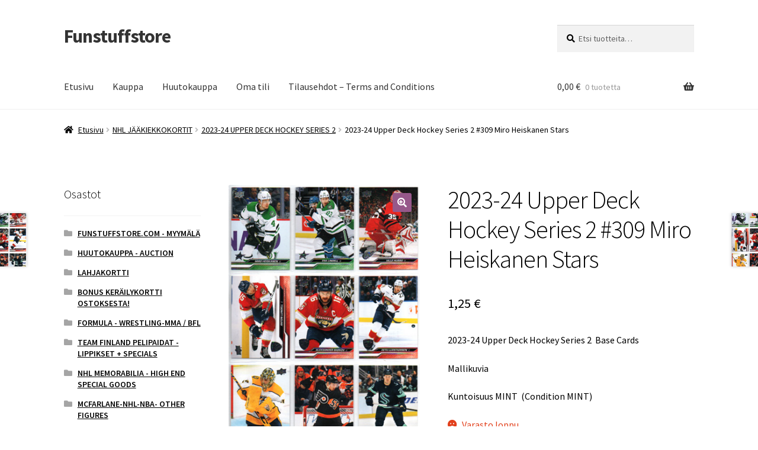

--- FILE ---
content_type: text/html; charset=UTF-8
request_url: https://www.funstuffstore.com/product/2023-24-upper-deck-hockey-series-2-309-miro-heiskanen-stars/
body_size: 48224
content:
<!doctype html><html lang="fi"><head><meta charset="UTF-8"><meta name="viewport" content="width=device-width, initial-scale=1"><link rel="profile" href="http://gmpg.org/xfn/11"><link rel="pingback" href="https://www.funstuffstore.com/xmlrpc.php"><meta name='robots' content='index, follow, max-image-preview:large, max-snippet:-1, max-video-preview:-1' /><link media="all" href="https://www.funstuffstore.com/wp-content/cache/autoptimize/css/autoptimize_6107db66e76b9cda8167ba1fc96419fd.css" rel="stylesheet"><title>2023-24 Upper Deck Hockey Series 2 #309 Miro Heiskanen Stars - Funstuffstore</title><link rel="canonical" href="https://www.funstuffstore.com/product/2023-24-upper-deck-hockey-series-2-309-miro-heiskanen-stars/" /><meta property="og:locale" content="fi_FI" /><meta property="og:type" content="article" /><meta property="og:title" content="2023-24 Upper Deck Hockey Series 2 #309 Miro Heiskanen Stars - Funstuffstore" /><meta property="og:description" content="2023-24 Upper Deck Hockey Series 2  Base Cards Mallikuvia Kuntoisuus MINT  (Condition MINT)" /><meta property="og:url" content="https://www.funstuffstore.com/product/2023-24-upper-deck-hockey-series-2-309-miro-heiskanen-stars/" /><meta property="og:site_name" content="Funstuffstore" /><meta property="article:modified_time" content="2024-06-30T12:21:34+00:00" /><meta property="og:image" content="https://www.funstuffstore.com/wp-content/uploads/2024/03/Set9_23-24-UD-Hockey_Series-2_-FINNS.jpg" /><meta property="og:image:width" content="350" /><meta property="og:image:height" content="483" /><meta property="og:image:type" content="image/jpeg" /><meta name="twitter:card" content="summary_large_image" /><meta name="twitter:label1" content="Arvioitu lukuaika" /><meta name="twitter:data1" content="1 minuutti" /> <script type="application/ld+json" class="yoast-schema-graph">{"@context":"https://schema.org","@graph":[{"@type":"WebPage","@id":"https://www.funstuffstore.com/product/2023-24-upper-deck-hockey-series-2-309-miro-heiskanen-stars/","url":"https://www.funstuffstore.com/product/2023-24-upper-deck-hockey-series-2-309-miro-heiskanen-stars/","name":"2023-24 Upper Deck Hockey Series 2 #309 Miro Heiskanen Stars - Funstuffstore","isPartOf":{"@id":"https://www.funstuffstore.com/#website"},"primaryImageOfPage":{"@id":"https://www.funstuffstore.com/product/2023-24-upper-deck-hockey-series-2-309-miro-heiskanen-stars/#primaryimage"},"image":{"@id":"https://www.funstuffstore.com/product/2023-24-upper-deck-hockey-series-2-309-miro-heiskanen-stars/#primaryimage"},"thumbnailUrl":"https://www.funstuffstore.com/wp-content/uploads/2024/03/Set9_23-24-UD-Hockey_Series-2_-FINNS.jpg","datePublished":"2024-03-09T08:16:42+00:00","dateModified":"2024-06-30T12:21:34+00:00","breadcrumb":{"@id":"https://www.funstuffstore.com/product/2023-24-upper-deck-hockey-series-2-309-miro-heiskanen-stars/#breadcrumb"},"inLanguage":"fi","potentialAction":[{"@type":"ReadAction","target":["https://www.funstuffstore.com/product/2023-24-upper-deck-hockey-series-2-309-miro-heiskanen-stars/"]}]},{"@type":"ImageObject","inLanguage":"fi","@id":"https://www.funstuffstore.com/product/2023-24-upper-deck-hockey-series-2-309-miro-heiskanen-stars/#primaryimage","url":"https://www.funstuffstore.com/wp-content/uploads/2024/03/Set9_23-24-UD-Hockey_Series-2_-FINNS.jpg","contentUrl":"https://www.funstuffstore.com/wp-content/uploads/2024/03/Set9_23-24-UD-Hockey_Series-2_-FINNS.jpg","width":350,"height":483},{"@type":"BreadcrumbList","@id":"https://www.funstuffstore.com/product/2023-24-upper-deck-hockey-series-2-309-miro-heiskanen-stars/#breadcrumb","itemListElement":[{"@type":"ListItem","position":1,"name":"Home","item":"https://www.funstuffstore.com/"},{"@type":"ListItem","position":2,"name":"Kauppa","item":"https://www.funstuffstore.com/kauppa/"},{"@type":"ListItem","position":3,"name":"2023-24 Upper Deck Hockey Series 2 #309 Miro Heiskanen Stars"}]},{"@type":"WebSite","@id":"https://www.funstuffstore.com/#website","url":"https://www.funstuffstore.com/","name":"Funstuffstore","description":"","potentialAction":[{"@type":"SearchAction","target":{"@type":"EntryPoint","urlTemplate":"https://www.funstuffstore.com/?s={search_term_string}"},"query-input":{"@type":"PropertyValueSpecification","valueRequired":true,"valueName":"search_term_string"}}],"inLanguage":"fi"}]}</script> <link rel='dns-prefetch' href='//fonts.googleapis.com' /><link rel='dns-prefetch' href='//use.fontawesome.com' /><link rel="alternate" type="application/rss+xml" title="Funstuffstore &raquo; syöte" href="https://www.funstuffstore.com/feed/" /><link rel="alternate" type="application/rss+xml" title="Funstuffstore &raquo; kommenttien syöte" href="https://www.funstuffstore.com/comments/feed/" /><link rel="alternate" type="application/rss+xml" title="Funstuffstore &raquo; 2023-24 Upper Deck Hockey Series 2 #309 Miro Heiskanen Stars kommenttien syöte" href="https://www.funstuffstore.com/product/2023-24-upper-deck-hockey-series-2-309-miro-heiskanen-stars/feed/" /><link rel="alternate" title="oEmbed (JSON)" type="application/json+oembed" href="https://www.funstuffstore.com/wp-json/oembed/1.0/embed?url=https%3A%2F%2Fwww.funstuffstore.com%2Fproduct%2F2023-24-upper-deck-hockey-series-2-309-miro-heiskanen-stars%2F" /><link rel="alternate" title="oEmbed (XML)" type="text/xml+oembed" href="https://www.funstuffstore.com/wp-json/oembed/1.0/embed?url=https%3A%2F%2Fwww.funstuffstore.com%2Fproduct%2F2023-24-upper-deck-hockey-series-2-309-miro-heiskanen-stars%2F&#038;format=xml" /><link rel='stylesheet' id='dashicons-css' href='https://www.funstuffstore.com/wp-includes/css/dashicons.min.css?ver=786f6d253bb7ea05a551a10b7ce91274' media='all' /><link rel='stylesheet' id='storefront-fonts-css' href='https://fonts.googleapis.com/css?family=Source+Sans+Pro%3A400%2C300%2C300italic%2C400italic%2C600%2C700%2C900&#038;subset=latin%2Clatin-ext&#038;ver=4.6.2' media='all' /><link rel='stylesheet' id='font-awesome-5-brands-css' href='//use.fontawesome.com/releases/v5.0.13/css/brands.css?ver=786f6d253bb7ea05a551a10b7ce91274' media='all' /> <script src="https://www.funstuffstore.com/wp-includes/js/jquery/jquery.min.js?ver=3.7.1" id="jquery-core-js"></script> <script id="wc-add-to-cart-js-extra">var wc_add_to_cart_params = {"ajax_url":"/wp-admin/admin-ajax.php","wc_ajax_url":"/?wc-ajax=%%endpoint%%","i18n_view_cart":"N\u00e4yt\u00e4 ostoskori","cart_url":"https://www.funstuffstore.com/ostoskori/","is_cart":"","cart_redirect_after_add":"no"};
//# sourceURL=wc-add-to-cart-js-extra</script> <script id="wc-single-product-js-extra">var wc_single_product_params = {"i18n_required_rating_text":"Valitse arvostelu, ole hyv\u00e4.","i18n_rating_options":["1/5 t\u00e4hte\u00e4","2/5 t\u00e4hte\u00e4","3/5 t\u00e4hte\u00e4","4/5 t\u00e4hte\u00e4","5/5 t\u00e4hte\u00e4"],"i18n_product_gallery_trigger_text":"View full-screen image gallery","review_rating_required":"yes","flexslider":{"rtl":false,"animation":"slide","smoothHeight":true,"directionNav":false,"controlNav":"thumbnails","slideshow":false,"animationSpeed":500,"animationLoop":false,"allowOneSlide":false},"zoom_enabled":"1","zoom_options":[],"photoswipe_enabled":"1","photoswipe_options":{"shareEl":false,"closeOnScroll":false,"history":false,"hideAnimationDuration":0,"showAnimationDuration":0},"flexslider_enabled":"1"};
//# sourceURL=wc-single-product-js-extra</script> <script id="woocommerce-js-extra">var woocommerce_params = {"ajax_url":"/wp-admin/admin-ajax.php","wc_ajax_url":"/?wc-ajax=%%endpoint%%","i18n_password_show":"N\u00e4yt\u00e4 salasana","i18n_password_hide":"Piilota salasana"};
//# sourceURL=woocommerce-js-extra</script> <script id="wc-cart-fragments-js-extra">var wc_cart_fragments_params = {"ajax_url":"/wp-admin/admin-ajax.php","wc_ajax_url":"/?wc-ajax=%%endpoint%%","cart_hash_key":"wc_cart_hash_f9f544a0b2e0240d5bacac69d06fc522","fragment_name":"wc_fragments_f9f544a0b2e0240d5bacac69d06fc522","request_timeout":"5000"};
//# sourceURL=wc-cart-fragments-js-extra</script> <script id="uwa-jquery-countdown-multi-lang-js-extra">var multi_lang_data = {"labels":{"Years":"Years","Months":"Months","Weeks":"Weeks","Days":"Days","Hours":"Hours","Minutes":"Minutes","Seconds":"Seconds"},"labels1":{"Year":"Year","Month":"Month","Week":"Week","Day":"Day","Hour":"Hour","Minute":"Minute","Second":"Second"},"compactLabels":{"y":"y","m":"m","w":"w","d":"d"}};
//# sourceURL=uwa-jquery-countdown-multi-lang-js-extra</script> <script id="uwa-front-js-extra">var uwa_data = {"expired":"Auction has Expired!","gtm_offset":"2","started":"Auction Started! Please refresh page.","outbid_message":"\n\u003Cul class=\"woocommerce-error\" role=\"alert\"\u003E\n\t\t\t\u003Cli\u003E\n\t\t\tYou have been overbidded!\t\t\u003C/li\u003E\n\t\u003C/ul\u003E\n","hide_compact":"no"};
var WpUat = {"calendar_icon":"\u003Ci class=\"dashicons-calendar-alt\"\u003E\u003C/i\u003E"};
var WooUa = {"ajaxurl":"https://www.funstuffstore.com/wp-admin/admin-ajax.php","ua_nonce":"915775cfb9","last_timestamp":"1554068721","calendar_image":"https://www.funstuffstore.com/wp-content/plugins/woocommerce/assets/images/calendar.png"};
var UWA_Ajax_Qry = {"ajaqry":"/product/2023-24-upper-deck-hockey-series-2-309-miro-heiskanen-stars/?uwa-ajax"};
//# sourceURL=uwa-front-js-extra</script> <script id="wc-country-select-js-extra">var wc_country_select_params = {"countries":"{\"AF\":[],\"AL\":{\"AL-01\":\"Berat\",\"AL-09\":\"Dib\\u00ebr\",\"AL-02\":\"Durr\\u00ebs\",\"AL-03\":\"Elbasan\",\"AL-04\":\"Fier\",\"AL-05\":\"Gjirokast\\u00ebr\",\"AL-06\":\"Kor\\u00e7\\u00eb\",\"AL-07\":\"Kuk\\u00ebs\",\"AL-08\":\"Lezh\\u00eb\",\"AL-10\":\"Shkod\\u00ebr\",\"AL-11\":\"Tirana\",\"AL-12\":\"Vlor\\u00eb\"},\"AO\":{\"BGO\":\"Bengo\",\"BLU\":\"Benguela\",\"BIE\":\"Bi\\u00e9\",\"CAB\":\"Cabinda\",\"CNN\":\"Cunene\",\"HUA\":\"Huambo\",\"HUI\":\"Hu\\u00edla\",\"CCU\":\"Kuando Kubango\",\"CNO\":\"Kwanza-Norte\",\"CUS\":\"Kwanza-Sul\",\"LUA\":\"Luanda\",\"LNO\":\"Lunda-Norte\",\"LSU\":\"Lunda-Sul\",\"MAL\":\"Malanje\",\"MOX\":\"Moxico\",\"NAM\":\"Namibe\",\"UIG\":\"U\\u00edge\",\"ZAI\":\"Zaire\"},\"AR\":{\"C\":\"Ciudad Aut\\u00f3noma de Buenos Aires\",\"B\":\"Buenos Aires\",\"K\":\"Catamarca\",\"H\":\"Chaco\",\"U\":\"Chubut\",\"X\":\"C\\u00f3rdoba\",\"W\":\"Corrientes\",\"E\":\"Entre R\\u00edos\",\"P\":\"Formosa\",\"Y\":\"Jujuy\",\"L\":\"La Pampa\",\"F\":\"La Rioja\",\"M\":\"Mendoza\",\"N\":\"Misiones\",\"Q\":\"Neuqu\\u00e9n\",\"R\":\"R\\u00edo Negro\",\"A\":\"Salta\",\"J\":\"San Juan\",\"D\":\"San Luis\",\"Z\":\"Santa Cruz\",\"S\":\"Santa Fe\",\"G\":\"Santiago del Estero\",\"V\":\"Tierra del Fuego\",\"T\":\"Tucum\\u00e1n\"},\"AT\":[],\"AU\":{\"ACT\":\"Australian Capital Territory\",\"NSW\":\"New South Wales\",\"NT\":\"Northern Territory\",\"QLD\":\"Queensland\",\"SA\":\"Etel\\u00e4-Australia\",\"TAS\":\"Tasmania\",\"VIC\":\"Victoria\",\"WA\":\"L\\u00e4nsi-Australia\"},\"AX\":[],\"BD\":{\"BD-05\":\"Bagerhat\",\"BD-01\":\"Bandarban\",\"BD-02\":\"Barguna\",\"BD-06\":\"Barishal\",\"BD-07\":\"Bhola\",\"BD-03\":\"Bogura\",\"BD-04\":\"Brahmanbaria\",\"BD-09\":\"Chandpur\",\"BD-10\":\"Chattogram\",\"BD-12\":\"Chuadanga\",\"BD-11\":\"Cox's Bazar\",\"BD-08\":\"Cumilla\",\"BD-13\":\"Dhaka\",\"BD-14\":\"Dinajpur\",\"BD-15\":\"Faridpur \",\"BD-16\":\"Feni\",\"BD-19\":\"Gaibandha\",\"BD-18\":\"Gazipur\",\"BD-17\":\"Gopalganj\",\"BD-20\":\"Habiganj\",\"BD-21\":\"Jamalpur\",\"BD-22\":\"Jashore\",\"BD-25\":\"Jhalokati\",\"BD-23\":\"Jhenaidah\",\"BD-24\":\"Joypurhat\",\"BD-29\":\"Khagrachhari\",\"BD-27\":\"Khulna\",\"BD-26\":\"Kishoreganj\",\"BD-28\":\"Kurigram\",\"BD-30\":\"Kushtia\",\"BD-31\":\"Lakshmipur\",\"BD-32\":\"Lalmonirhat\",\"BD-36\":\"Madaripur\",\"BD-37\":\"Magura\",\"BD-33\":\"Manikganj \",\"BD-39\":\"Meherpur\",\"BD-38\":\"Moulvibazar\",\"BD-35\":\"Munshiganj\",\"BD-34\":\"Mymensingh\",\"BD-48\":\"Naogaon\",\"BD-43\":\"Narail\",\"BD-40\":\"Narayanganj\",\"BD-42\":\"Narsingdi\",\"BD-44\":\"Natore\",\"BD-45\":\"Nawabganj\",\"BD-41\":\"Netrakona\",\"BD-46\":\"Nilphamari\",\"BD-47\":\"Noakhali\",\"BD-49\":\"Pabna\",\"BD-52\":\"Panchagarh\",\"BD-51\":\"Patuakhali\",\"BD-50\":\"Pirojpur\",\"BD-53\":\"Rajbari\",\"BD-54\":\"Rajshahi\",\"BD-56\":\"Rangamati\",\"BD-55\":\"Rangpur\",\"BD-58\":\"Satkhira\",\"BD-62\":\"Shariatpur\",\"BD-57\":\"Sherpur\",\"BD-59\":\"Sirajganj\",\"BD-61\":\"Sunamganj\",\"BD-60\":\"Sylhet\",\"BD-63\":\"Tangail\",\"BD-64\":\"Thakurgaon\"},\"BE\":[],\"BG\":{\"BG-01\":\"Blagoevgrad\",\"BG-02\":\"Burgas\",\"BG-08\":\"Dobrich\",\"BG-07\":\"Gabrovo\",\"BG-26\":\"Haskovo\",\"BG-09\":\"Kardzhali\",\"BG-10\":\"Kyustendil\",\"BG-11\":\"Lovech\",\"BG-12\":\"Montana\",\"BG-13\":\"Pazardzhik\",\"BG-14\":\"Pernik\",\"BG-15\":\"Pleven\",\"BG-16\":\"Plovdiv\",\"BG-17\":\"Razgrad\",\"BG-18\":\"Ruse\",\"BG-27\":\"Shumen\",\"BG-19\":\"Silistra\",\"BG-20\":\"Sliven\",\"BG-21\":\"Smolyan\",\"BG-23\":\"Sofia District\",\"BG-22\":\"Sofia\",\"BG-24\":\"Stara Zagora\",\"BG-25\":\"Targovishte\",\"BG-03\":\"Varna\",\"BG-04\":\"Veliko Tarnovo\",\"BG-05\":\"Vidin\",\"BG-06\":\"Vratsa\",\"BG-28\":\"Yambol\"},\"BH\":[],\"BI\":[],\"BJ\":{\"AL\":\"Alibori\",\"AK\":\"Atakora\",\"AQ\":\"Atlantique\",\"BO\":\"Borgou\",\"CO\":\"Collines\",\"KO\":\"Kouffo\",\"DO\":\"Donga\",\"LI\":\"Littoral\",\"MO\":\"Mono\",\"OU\":\"Ou\\u00e9m\\u00e9\",\"PL\":\"Plateau\",\"ZO\":\"Zou\"},\"BO\":{\"BO-B\":\"Beni\",\"BO-H\":\"Chuquisaca\",\"BO-C\":\"Cochabamba\",\"BO-L\":\"La Paz\",\"BO-O\":\"Oruro\",\"BO-N\":\"Pando\",\"BO-P\":\"Potos\\u00ed\",\"BO-S\":\"Santa Cruz\",\"BO-T\":\"Tarija\"},\"BR\":{\"AC\":\"Akko\",\"AL\":\"Alagoas\",\"AP\":\"Amap\\u00e1\",\"AM\":\"Amazonas\",\"BA\":\"Bahia\",\"CE\":\"Cear\\u00e1\",\"DF\":\"Distrito Federal\",\"ES\":\"Esp\\u00edrito Santo\",\"GO\":\"Goi\\u00e1s\",\"MA\":\"Maranh\\u00e3o\",\"MT\":\"Mato Grosso\",\"MS\":\"Mato Grosso do Sul\",\"MG\":\"Minas Gerais\",\"PA\":\"Par\\u00e1\",\"PB\":\"Para\\u00edba\",\"PR\":\"Paran\\u00e1\",\"PE\":\"Pernambuco\",\"PI\":\"Piau\\u00ed\",\"RJ\":\"Rio de Janeiro\",\"RN\":\"Rio Grande do Norte\",\"RS\":\"Rio Grande do Sul\",\"RO\":\"Rond\\u00f4nia\",\"RR\":\"Roraima\",\"SC\":\"Santa Catarin\",\"SP\":\"S\\u00e3o Paulo\",\"SE\":\"Sergipe\",\"TO\":\"Tocantins\"},\"CA\":{\"AB\":\"Alberta\",\"BC\":\"British Columbia\",\"MB\":\"Manitoba\",\"NB\":\"New Brunswick\",\"NL\":\"Newfoundland ja Labrador\",\"NT\":\"Luoteisterritoriot\",\"NS\":\"Nova Scotia\",\"NU\":\"Nunavut\",\"ON\":\"Ontario\",\"PE\":\"Prince Edward Island\",\"QC\":\"Quebec\",\"SK\":\"Saskatchewan\",\"YT\":\"Yukon\"},\"CH\":{\"AG\":\"Aargau\",\"AR\":\"Appenzell Ausserrhoden\",\"AI\":\"Appenzell Innerrhoden\",\"BL\":\"Basel-Landschaft\",\"BS\":\"Basel-Stadt\",\"BE\":\"Bern\",\"FR\":\"Fribourg\",\"GE\":\"Geneve\",\"GL\":\"Glarus\",\"GR\":\"Graub\\u00fcnden\",\"JU\":\"Jura\",\"LU\":\"Luzern\",\"NE\":\"Neuch\\u00e2tel\",\"NW\":\"Nidwalden\",\"OW\":\"Obwalden\",\"SH\":\"Schaffhausen\",\"SZ\":\"Schwyz\",\"SO\":\"Solothurn\",\"SG\":\"St. Gallen\",\"TG\":\"Thurgau\",\"TI\":\"Ticino\",\"UR\":\"Uri\",\"VS\":\"Valais\",\"VD\":\"Vaud\",\"ZG\":\"Zug\",\"ZH\":\"Z\\u00fcrich\"},\"CL\":{\"CL-AI\":\"Ais\\u00e9n del General Carlos Iba\\u00f1ez del Campo\",\"CL-AN\":\"Antofagasta\",\"CL-AP\":\"Arica y Parinacota\",\"CL-AR\":\"La Araucan\\u00eda\",\"CL-AT\":\"Atacama\",\"CL-BI\":\"Biob\\u00edo\",\"CL-CO\":\"Coquimbo\",\"CL-LI\":\"Libertador General Bernardo O'Higgins\",\"CL-LL\":\"Los Lagos\",\"CL-LR\":\"Los R\\u00edos\",\"CL-MA\":\"Magallanes\",\"CL-ML\":\"Maule\",\"CL-NB\":\"\\u00d1uble\",\"CL-RM\":\"Regi\\u00f3n Metropolitana de Santiago\",\"CL-TA\":\"Tarapac\\u00e1\",\"CL-VS\":\"Valpara\\u00edso\"},\"CN\":{\"CN1\":\"Yunnan / \\u4e91\\u5357\",\"CN2\":\"Beijing / \\u5317\\u4eac\",\"CN3\":\"Tianjin / \\u5929\\u6d25\",\"CN4\":\"Hebei / \\u6cb3\\u5317\",\"CN5\":\"Shanxi / \\u5c71\\u897f\",\"CN6\":\"Inner Mongolia / \\u5167\\u8499\\u53e4\",\"CN7\":\"Liaoning / \\u8fbd\\u5b81\",\"CN8\":\"Jilin / \\u5409\\u6797\",\"CN9\":\"Heilongjiang / \\u9ed1\\u9f99\\u6c5f\",\"CN10\":\"Shanghai / \\u4e0a\\u6d77\",\"CN11\":\"Jiangsu / \\u6c5f\\u82cf\",\"CN12\":\"Zhejiang / \\u6d59\\u6c5f\",\"CN13\":\"Anhui / \\u5b89\\u5fbd\",\"CN14\":\"Fujian / \\u798f\\u5efa\",\"CN15\":\"Jiangxi / \\u6c5f\\u897f\",\"CN16\":\"Shandong / \\u5c71\\u4e1c\",\"CN17\":\"Henan / \\u6cb3\\u5357\",\"CN18\":\"Hubei / \\u6e56\\u5317\",\"CN19\":\"Hunan / \\u6e56\\u5357\",\"CN20\":\"Guangdong / \\u5e7f\\u4e1c\",\"CN21\":\"Guangxi Zhuang / \\u5e7f\\u897f\\u58ee\\u65cf\",\"CN22\":\"Hainan / \\u6d77\\u5357\",\"CN23\":\"Chongqing / \\u91cd\\u5e86\",\"CN24\":\"Sichuan / \\u56db\\u5ddd\",\"CN25\":\"Guizhou / \\u8d35\\u5dde\",\"CN26\":\"Shaanxi / \\u9655\\u897f\",\"CN27\":\"Gansu / \\u7518\\u8083\",\"CN28\":\"Qinghai / \\u9752\\u6d77\",\"CN29\":\"Ningxia Hui / \\u5b81\\u590f\",\"CN30\":\"Macao / \\u6fb3\\u95e8\",\"CN31\":\"Tibet / \\u897f\\u85cf\",\"CN32\":\"Xinjiang / \\u65b0\\u7586\"},\"CO\":{\"CO-AMA\":\"Amazonas\",\"CO-ANT\":\"Antioquia\",\"CO-ARA\":\"Arauca\",\"CO-ATL\":\"Atl\\u00e1ntico\",\"CO-BOL\":\"Bol\\u00edvar\",\"CO-BOY\":\"Boyac\\u00e1\",\"CO-CAL\":\"Caldas\",\"CO-CAQ\":\"Caquet\\u00e1\",\"CO-CAS\":\"Casanare\",\"CO-CAU\":\"Cauca\",\"CO-CES\":\"Cesar\",\"CO-CHO\":\"Choc\\u00f3\",\"CO-COR\":\"C\\u00f3rdoba\",\"CO-CUN\":\"Cundinamarca\",\"CO-DC\":\"Capital District\",\"CO-GUA\":\"Guain\\u00eda\",\"CO-GUV\":\"Guaviare\",\"CO-HUI\":\"Huila\",\"CO-LAG\":\"La Guajira\",\"CO-MAG\":\"Magdalena\",\"CO-MET\":\"Meta\",\"CO-NAR\":\"Nari\\u00f1o\",\"CO-NSA\":\"Norte de Santander\",\"CO-PUT\":\"Putumayo\",\"CO-QUI\":\"Quind\\u00edo\",\"CO-RIS\":\"Risaralda\",\"CO-SAN\":\"Santander\",\"CO-SAP\":\"San Andr\\u00e9s & Providencia\",\"CO-SUC\":\"Sucre\",\"CO-TOL\":\"Tolima\",\"CO-VAC\":\"Valle del Cauca\",\"CO-VAU\":\"Vaup\\u00e9s\",\"CO-VID\":\"Vichada\"},\"CR\":{\"CR-A\":\"Alajuela\",\"CR-C\":\"Cartago\",\"CR-G\":\"Guanacaste\",\"CR-H\":\"Heredia\",\"CR-L\":\"Lim\\u00f3n\",\"CR-P\":\"Puntarenas\",\"CR-SJ\":\"San Jos\\u00e9\"},\"CZ\":[],\"DE\":{\"DE-BW\":\"Baden-W\\u00fcrttemberg\",\"DE-BY\":\"Baijeri\",\"DE-BE\":\"Berliini\",\"DE-BB\":\"Brandenburg\",\"DE-HB\":\"Bremen\",\"DE-HH\":\"Hampuri\",\"DE-HE\":\"Hesse\",\"DE-MV\":\"Mecklenburg-Etu-Pommeri\",\"DE-NI\":\"Ala-Saksi\",\"DE-NW\":\"Nordrhein-Westfalen\",\"DE-RP\":\"Rheinland-Pfalz\",\"DE-SL\":\"Saarland\",\"DE-SN\":\"Saksi\",\"DE-ST\":\"Saksi-Anhalt\",\"DE-SH\":\"Schleswig-Holstein\",\"DE-TH\":\"Th\\u00fcringen\"},\"DK\":[],\"DO\":{\"DO-01\":\"Distrito Nacional\",\"DO-02\":\"Azua\",\"DO-03\":\"Baoruco\",\"DO-04\":\"Barahona\",\"DO-33\":\"Cibao Nordeste\",\"DO-34\":\"Cibao Noroeste\",\"DO-35\":\"Cibao Norte\",\"DO-36\":\"Cibao Sur\",\"DO-05\":\"Dajab\\u00f3n\",\"DO-06\":\"Duarte\",\"DO-08\":\"El Seibo\",\"DO-37\":\"El Valle\",\"DO-07\":\"El\\u00edas Pi\\u00f1a\",\"DO-38\":\"Enriquillo\",\"DO-09\":\"Espaillat\",\"DO-30\":\"Hato Mayor\",\"DO-19\":\"Hermanas Mirabal\",\"DO-39\":\"Hig\\u00fcamo\",\"DO-10\":\"Independencia\",\"DO-11\":\"La Altagracia\",\"DO-12\":\"La Romana\",\"DO-13\":\"La Vega\",\"DO-14\":\"Mar\\u00eda Trinidad S\\u00e1nchez\",\"DO-28\":\"Monse\\u00f1or Nouel\",\"DO-15\":\"Monte Cristi\",\"DO-29\":\"Monte Plata\",\"DO-40\":\"Ozama\",\"DO-16\":\"Pedernales\",\"DO-17\":\"Peravia\",\"DO-18\":\"Puerto Plata\",\"DO-20\":\"Saman\\u00e1\",\"DO-21\":\"San Crist\\u00f3bal\",\"DO-31\":\"San Jos\\u00e9 de Ocoa\",\"DO-22\":\"San Juan\",\"DO-23\":\"San Pedro de Macor\\u00eds\",\"DO-24\":\"S\\u00e1nchez Ram\\u00edrez\",\"DO-25\":\"Santiago\",\"DO-26\":\"Santiago Rodr\\u00edguez\",\"DO-32\":\"Santo Domingo\",\"DO-41\":\"Valdesia\",\"DO-27\":\"Valverde\",\"DO-42\":\"Yuma\"},\"DZ\":{\"DZ-01\":\"Adrar\",\"DZ-02\":\"Chlef\",\"DZ-03\":\"Laghouat\",\"DZ-04\":\"Oum El Bouaghi\",\"DZ-05\":\"Batna\",\"DZ-06\":\"B\\u00e9ja\\u00efa\",\"DZ-07\":\"Biskra\",\"DZ-08\":\"B\\u00e9char\",\"DZ-09\":\"Blida\",\"DZ-10\":\"Bouira\",\"DZ-11\":\"Tamanghasset\",\"DZ-12\":\"T\\u00e9bessa\",\"DZ-13\":\"Tlemcen\",\"DZ-14\":\"Tiaret\",\"DZ-15\":\"Tizi Ouzou\",\"DZ-16\":\"Algiers\",\"DZ-17\":\"Djelfa\",\"DZ-18\":\"Jijel\",\"DZ-19\":\"S\\u00e9tif\",\"DZ-20\":\"Sa\\u00efda\",\"DZ-21\":\"Skikda\",\"DZ-22\":\"Sidi Bel Abb\\u00e8s\",\"DZ-23\":\"Annaba\",\"DZ-24\":\"Guelma\",\"DZ-25\":\"Constantine\",\"DZ-26\":\"M\\u00e9d\\u00e9a\",\"DZ-27\":\"Mostaganem\",\"DZ-28\":\"M\\u2019Sila\",\"DZ-29\":\"Mascara\",\"DZ-30\":\"Ouargla\",\"DZ-31\":\"Oran\",\"DZ-32\":\"El Bayadh\",\"DZ-33\":\"Illizi\",\"DZ-34\":\"Bordj Bou Arr\\u00e9ridj\",\"DZ-35\":\"Boumerd\\u00e8s\",\"DZ-36\":\"El Tarf\",\"DZ-37\":\"Tindouf\",\"DZ-38\":\"Tissemsilt\",\"DZ-39\":\"El Oued\",\"DZ-40\":\"Khenchela\",\"DZ-41\":\"Souk Ahras\",\"DZ-42\":\"Tipasa\",\"DZ-43\":\"Mila\",\"DZ-44\":\"A\\u00efn Defla\",\"DZ-45\":\"Naama\",\"DZ-46\":\"A\\u00efn T\\u00e9mouchent\",\"DZ-47\":\"Gharda\\u00efa\",\"DZ-48\":\"Relizane\"},\"EE\":[],\"EC\":{\"EC-A\":\"Azuay\",\"EC-B\":\"Bol\\u00edvar\",\"EC-F\":\"Ca\\u00f1ar\",\"EC-C\":\"Carchi\",\"EC-H\":\"Chimborazo\",\"EC-X\":\"Cotopaxi\",\"EC-O\":\"El Oro\",\"EC-E\":\"Esmeraldas\",\"EC-W\":\"Gal\\u00e1pagossaaret\",\"EC-G\":\"Guayas\",\"EC-I\":\"Imbabura\",\"EC-L\":\"Loja\",\"EC-R\":\"Los R\\u00edos\",\"EC-M\":\"Manab\\u00ed\",\"EC-S\":\"Morona-Santiago\",\"EC-N\":\"Napo\",\"EC-D\":\"Orellana\",\"EC-Y\":\"Pastaza\",\"EC-P\":\"Pichincha\",\"EC-SE\":\"Santa Elena\",\"EC-SD\":\"Santo Domingo de los Ts\\u00e1chilas\",\"EC-U\":\"Sucumb\\u00edos\",\"EC-T\":\"Tungurahua\",\"EC-Z\":\"Zamora-Chinchipe\"},\"EG\":{\"EGALX\":\"Alexandria\",\"EGASN\":\"Aswan\",\"EGAST\":\"Asyut\",\"EGBA\":\"Red Sea\",\"EGBH\":\"Beheira\",\"EGBNS\":\"Beni Suef\",\"EGC\":\"Cairo\",\"EGDK\":\"Dakahlia\",\"EGDT\":\"Damietta\",\"EGFYM\":\"Faiyum\",\"EGGH\":\"Gharbia\",\"EGGZ\":\"Giza\",\"EGIS\":\"Ismailia\",\"EGJS\":\"South Sinai\",\"EGKB\":\"Qalyubia\",\"EGKFS\":\"Kafr el-Sheikh\",\"EGKN\":\"Qena\",\"EGLX\":\"Luxor\",\"EGMN\":\"Minya\",\"EGMNF\":\"Monufia\",\"EGMT\":\"Matrouh\",\"EGPTS\":\"Port Said\",\"EGSHG\":\"Sohag\",\"EGSHR\":\"Al Sharqia\",\"EGSIN\":\"North Sinai\",\"EGSUZ\":\"Suez\",\"EGWAD\":\"New Valley\"},\"ES\":{\"C\":\"A Coru\\u00f1a\",\"VI\":\"Araba/\\u00c1lava\",\"AB\":\"Albacete\",\"A\":\"Alicante\",\"AL\":\"Almer\\u00eda\",\"O\":\"Asturias\",\"AV\":\"\\u00c1vila\",\"BA\":\"Badajoz\",\"PM\":\"Baleares\",\"B\":\"Barcelona\",\"BU\":\"Burgos\",\"CC\":\"C\\u00e1ceres\",\"CA\":\"C\\u00e1diz\",\"S\":\"Cantabria\",\"CS\":\"Castell\\u00f3n\",\"CE\":\"Ceuta\",\"CR\":\"Ciudad Real\",\"CO\":\"C\\u00f3rdoba\",\"CU\":\"Cuenca\",\"GI\":\"Girona\",\"GR\":\"Granada\",\"GU\":\"Guadalajara\",\"SS\":\"Gipuzkoa\",\"H\":\"Huelva\",\"HU\":\"Huesca\",\"J\":\"Ja\\u00e9n\",\"LO\":\"La Rioja\",\"GC\":\"Las Palmas\",\"LE\":\"Le\\u00f3n\",\"L\":\"Lleida\",\"LU\":\"Lugo\",\"M\":\"Madrid\",\"MA\":\"M\\u00e1laga\",\"ML\":\"Melilla\",\"MU\":\"Murcia\",\"NA\":\"Navarra\",\"OR\":\"Ourense\",\"P\":\"Palencia\",\"PO\":\"Pontevedra\",\"SA\":\"Palencia\",\"TF\":\"Santa Cruz de Tenerife\",\"SG\":\"Segovia\",\"SE\":\"Sevilla\",\"SO\":\"Soria\",\"T\":\"Tarragona\",\"TE\":\"Teruel\",\"TO\":\"Toledo\",\"V\":\"Valencia\",\"VA\":\"Valladolid\",\"BI\":\"Biscay\",\"ZA\":\"Zamora\",\"Z\":\"Zaragoza\"},\"ET\":[],\"FI\":[],\"FR\":[],\"GF\":[],\"GH\":{\"AF\":\"Ahafo\",\"AH\":\"Ashanti\",\"BA\":\"Brong-Ahafo\",\"BO\":\"Bono\",\"BE\":\"Bono East\",\"CP\":\"Central\",\"EP\":\"Eastern\",\"AA\":\"Greater Accra\",\"NE\":\"North East\",\"NP\":\"Northern\",\"OT\":\"Oti\",\"SV\":\"Savannah\",\"UE\":\"Upper East\",\"UW\":\"Upper West\",\"TV\":\"Volta\",\"WP\":\"Western\",\"WN\":\"Western North\"},\"GP\":[],\"GR\":{\"I\":\"Attica\",\"A\":\"East Macedonia and Thrace\",\"B\":\"Central Macedonia\",\"C\":\"West Macedonia\",\"D\":\"Epirus\",\"E\":\"Thessaly\",\"F\":\"Ionian Islands\",\"G\":\"West Greece\",\"H\":\"Central Greece\",\"J\":\"Peloponnese\",\"K\":\"North Aegean\",\"L\":\"South Aegean\",\"M\":\"Crete\"},\"GT\":{\"GT-AV\":\"Alta Verapaz\",\"GT-BV\":\"Baja Verapaz\",\"GT-CM\":\"Chimaltenango\",\"GT-CQ\":\"Chiquimula\",\"GT-PR\":\"El Progreso\",\"GT-ES\":\"Escuintla\",\"GT-GU\":\"Guatemala\",\"GT-HU\":\"Huehuetenango\",\"GT-IZ\":\"Izabal\",\"GT-JA\":\"Jalapa\",\"GT-JU\":\"Jutiapa\",\"GT-PE\":\"Pet\\u00e9n\",\"GT-QZ\":\"Quetzaltenango\",\"GT-QC\":\"Quich\\u00e9\",\"GT-RE\":\"Retalhuleu\",\"GT-SA\":\"Sacatep\\u00e9quez\",\"GT-SM\":\"San Marcos\",\"GT-SR\":\"Santa Rosa\",\"GT-SO\":\"Solol\\u00e1\",\"GT-SU\":\"Suchitep\\u00e9quez\",\"GT-TO\":\"Totonicap\\u00e1n\",\"GT-ZA\":\"Zacapa\"},\"HK\":{\"HONG KONG\":\"Hong Kong saari\",\"KOWLOON\":\"Kowloon\",\"NEW TERRITORIES\":\"Uudet territoriot\"},\"HN\":{\"HN-AT\":\"Atl\\u00e1ntida\",\"HN-IB\":\"Islas de la Bah\\u00eda\",\"HN-CH\":\"Choluteca\",\"HN-CL\":\"Col\\u00f3n\",\"HN-CM\":\"Comayagua\",\"HN-CP\":\"Cop\\u00e1n\",\"HN-CR\":\"Cort\\u00e9s\",\"HN-EP\":\"El Para\\u00edso\",\"HN-FM\":\"Francisco Moraz\\u00e1n\",\"HN-GD\":\"Gracias a Dios\",\"HN-IN\":\"Intibuc\\u00e1\",\"HN-LE\":\"Lempira\",\"HN-LP\":\"La Paz\",\"HN-OC\":\"Ocotepeque\",\"HN-OL\":\"Olancho\",\"HN-SB\":\"Santa B\\u00e1rbara\",\"HN-VA\":\"Valle\",\"HN-YO\":\"Yoro\"},\"HR\":{\"HR-01\":\"Zagreb County\",\"HR-02\":\"Krapina-Zagorje County\",\"HR-03\":\"Sisak-Moslavina County\",\"HR-04\":\"Karlovac County\",\"HR-05\":\"Vara\\u017edin County\",\"HR-06\":\"Koprivnica-Kri\\u017eevci County\",\"HR-07\":\"Bjelovar-Bilogora County\",\"HR-08\":\"Primorje-Gorski Kotar County\",\"HR-09\":\"Lika-Senj County\",\"HR-10\":\"Virovitica-Podravina County\",\"HR-11\":\"Po\\u017eega-Slavonia County\",\"HR-12\":\"Brod-Posavina County\",\"HR-13\":\"Zadar County\",\"HR-14\":\"Osijek-Baranja County\",\"HR-15\":\"\\u0160ibenik-Knin County\",\"HR-16\":\"Vukovar-Srijem County\",\"HR-17\":\"Split-Dalmatia County\",\"HR-18\":\"Istria County\",\"HR-19\":\"Dubrovnik-Neretva County\",\"HR-20\":\"Me\\u0111imurje County\",\"HR-21\":\"Zagreb City\"},\"HU\":{\"BK\":\"B\\u00e1cs-Kiskun\",\"BE\":\"B\\u00e9k\\u00e9s\",\"BA\":\"Baranya\",\"BZ\":\"Borsod-Aba\\u00faj-Zempl\\u00e9n\",\"BU\":\"Budapest\",\"CS\":\"Csongr\\u00e1d-Csan\\u00e1d\",\"FE\":\"Fej\\u00e9r\",\"GS\":\"Gy\\u0151r-Moson-Sopron\",\"HB\":\"Hajd\\u00fa-Bihar\",\"HE\":\"Heves\",\"JN\":\"J\\u00e1sz-Nagykun-Szolnok\",\"KE\":\"Kom\\u00e1rom-Esztergom\",\"NO\":\"N\\u00f3gr\\u00e1d\",\"PE\":\"Pest\",\"SO\":\"Somogy\",\"SZ\":\"Szabolcs-Szatm\\u00e1r-Bereg\",\"TO\":\"Tolna\",\"VA\":\"Vas\",\"VE\":\"Veszpr\\u00e9m\",\"ZA\":\"Zala\"},\"ID\":{\"AC\":\"Aceh\",\"SU\":\"L\\u00e4nsi-Sumatra\",\"SB\":\"L\\u00e4nsi-Sumatra\",\"RI\":\"Riau\",\"KR\":\"Riausaaret\",\"JA\":\"Jambi\",\"SS\":\"Etel\\u00e4-Sumatra\",\"BB\":\"Bangka-Belitung\",\"BE\":\"Bengkulu\",\"LA\":\"Lampung\",\"JK\":\"Jakarta\",\"JB\":\"L\\u00e4nsi-Jaava\",\"BT\":\"Banten\",\"JT\":\"Keski-Jaava\",\"JI\":\"It\\u00e4-Jaava\",\"YO\":\"Yogyakarta\",\"BA\":\"Bali\",\"NB\":\"L\\u00e4ntinen Nusa Tenggara\",\"NT\":\"It\\u00e4inen Nusa Tenggara\",\"KB\":\"L\\u00e4nsi-Kalimantan\",\"KT\":\"Keski-Kalimantan\",\"KI\":\"It\\u00e4-Kalimantan\",\"KS\":\"Etel\\u00e4-Kalimantan\",\"KU\":\"Pohjois-Kalimantan\",\"SA\":\"Pohjois-Sulawesi\",\"ST\":\"Keski-Sulawesi\",\"SG\":\"Kaakkois-Sulawesi\",\"SR\":\"L\\u00e4nsi-Sulawesi\",\"SN\":\"Etel\\u00e4-Sulawesi\",\"GO\":\"Gorontalo\",\"MA\":\"Molukit\",\"MU\":\"Pohjois-Molukit\",\"PA\":\"Papua\",\"PB\":\"L\\u00e4nsi-Papua\"},\"IE\":{\"CW\":\"Carlow\",\"CN\":\"Cavan\",\"CE\":\"Clare\",\"CO\":\"Cork\",\"DL\":\"Donegal\",\"D\":\"Dublin\",\"G\":\"Galway\",\"KY\":\"Kerry\",\"KE\":\"Kildare\",\"KK\":\"Kilkenny\",\"LS\":\"Laois\",\"LM\":\"Leitrim\",\"LK\":\"Limerick\",\"LD\":\"Longford\",\"LH\":\"Louth\",\"MO\":\"Mayo\",\"MH\":\"Meath\",\"MN\":\"Monaghan\",\"OY\":\"Offaly\",\"RN\":\"Roscommon\",\"SO\":\"Sligo\",\"TA\":\"Tipperary\",\"WD\":\"Waterford\",\"WH\":\"Westmeath\",\"WX\":\"Wexford\",\"WW\":\"Wicklow\"},\"IN\":{\"AN\":\"Andaman ja Nicobar Islands\",\"AP\":\"Andhra Pradesh\",\"AR\":\"Arunachal Pradesh\",\"AS\":\"Assam\",\"BR\":\"Bihar\",\"CH\":\"Chandigarh\",\"CT\":\"Chhattisgarh\",\"DD\":\"Daman ja Diu\",\"DH\":\"D\\u0101dra and Nagar Haveli and Dam\\u0101n and Diu\",\"DL\":\"Delhi\",\"DN\":\"Dadra ja Nagar Haveli\",\"GA\":\"Goa\",\"GJ\":\"Gujarat\",\"HP\":\"Himachal Pradesh\",\"HR\":\"Haryana\",\"JH\":\"Jharkhand\",\"JK\":\"Jammu ja Kashmir\",\"KA\":\"Karnataka\",\"KL\":\"Kerala\",\"LA\":\"Ladakh\",\"LD\":\"Lakshadweep\",\"MH\":\"Maharashtra\",\"ML\":\"Meghalaya\",\"MN\":\"Manipur\",\"MP\":\"Madhya Pradesh\",\"MZ\":\"Mizoram\",\"NL\":\"Nagaland\",\"OD\":\"Odisha\",\"PB\":\"Punjab\",\"PY\":\"Pondicherry\",\"RJ\":\"Rajasthan\",\"SK\":\"Sikkim\",\"TS\":\"Telangana\",\"TN\":\"Tamil Nadu\",\"TR\":\"Tripura\",\"UP\":\"Uttar Pradesh\",\"UK\":\"Uttarakhand\",\"WB\":\"L\\u00e4nsi-Bengali\"},\"IR\":{\"KHZ\":\"Khuzestan  (\\u062e\\u0648\\u0632\\u0633\\u062a\\u0627\\u0646)\",\"THR\":\"Teheran  (\\u062a\\u0647\\u0631\\u0627\\u0646)\",\"ILM\":\"Ilaam (\\u0627\\u06cc\\u0644\\u0627\\u0645)\",\"BHR\":\"Bushehr (\\u0628\\u0648\\u0634\\u0647\\u0631)\",\"ADL\":\"Ardabil (\\u0627\\u0631\\u062f\\u0628\\u06cc\\u0644)\",\"ESF\":\"Isfahan (\\u0627\\u0635\\u0641\\u0647\\u0627\\u0646)\",\"YZD\":\"Yazd (\\u06cc\\u0632\\u062f)\",\"KRH\":\"Kermanshah (\\u06a9\\u0631\\u0645\\u0627\\u0646\\u0634\\u0627\\u0647)\",\"KRN\":\"Kerman (\\u06a9\\u0631\\u0645\\u0627\\u0646)\",\"HDN\":\"Hamadan (\\u0647\\u0645\\u062f\\u0627\\u0646)\",\"GZN\":\"Ghazvin (\\u0642\\u0632\\u0648\\u06cc\\u0646)\",\"ZJN\":\"Zanjan (\\u0632\\u0646\\u062c\\u0627\\u0646)\",\"LRS\":\"Luristan (\\u0644\\u0631\\u0633\\u062a\\u0627\\u0646)\",\"ABZ\":\"Alborz (\\u0627\\u0644\\u0628\\u0631\\u0632)\",\"EAZ\":\"It\\u00e4-Azarbaizan (\\u0622\\u0630\\u0631\\u0628\\u0627\\u06cc\\u062c\\u0627\\u0646 \\u0634\\u0631\\u0642\\u06cc)\",\"WAZ\":\"L\\u00e4nsi-Azarbaizan (\\u0622\\u0630\\u0631\\u0628\\u0627\\u06cc\\u062c\\u0627\\u0646 \\u063a\\u0631\\u0628\\u06cc)\",\"CHB\":\"Chaharmahal and Bakhtiari (\\u0686\\u0647\\u0627\\u0631\\u0645\\u062d\\u0627\\u0644 \\u0648 \\u0628\\u062e\\u062a\\u06cc\\u0627\\u0631\\u06cc)\",\"SKH\":\"Etel\\u00e4 Khorasan (\\u062e\\u0631\\u0627\\u0633\\u0627\\u0646 \\u062c\\u0646\\u0648\\u0628\\u06cc)\",\"RKH\":\"Razavi Khorasan (\\u062e\\u0631\\u0627\\u0633\\u0627\\u0646 \\u0631\\u0636\\u0648\\u06cc)\",\"NKH\":\"Pohjois-Khorasan (\\u062e\\u0631\\u0627\\u0633\\u0627\\u0646 \\u062c\\u0646\\u0648\\u0628\\u06cc)\",\"SMN\":\"Semnan (\\u0633\\u0645\\u0646\\u0627\\u0646)\",\"FRS\":\"Fars (\\u0641\\u0627\\u0631\\u0633)\",\"QHM\":\"Qom (\\u0642\\u0645)\",\"KRD\":\"Kurdistan / \\u06a9\\u0631\\u062f\\u0633\\u062a\\u0627\\u0646)\",\"KBD\":\"Kohgiluyeh and BoyerAhmad (\\u06a9\\u0647\\u06af\\u06cc\\u0644\\u0648\\u06cc\\u06cc\\u0647 \\u0648 \\u0628\\u0648\\u06cc\\u0631\\u0627\\u062d\\u0645\\u062f)\",\"GLS\":\"Golestan (\\u06af\\u0644\\u0633\\u062a\\u0627\\u0646)\",\"GIL\":\"Gilan (\\u06af\\u06cc\\u0644\\u0627\\u0646)\",\"MZN\":\"Mazandaran (\\u0645\\u0627\\u0632\\u0646\\u062f\\u0631\\u0627\\u0646)\",\"MKZ\":\"Markazi (\\u0645\\u0631\\u06a9\\u0632\\u06cc)\",\"HRZ\":\"Hormozgan (\\u0647\\u0631\\u0645\\u0632\\u06af\\u0627\\u0646)\",\"SBN\":\"Sistan and Baluchestan (\\u0633\\u06cc\\u0633\\u062a\\u0627\\u0646 \\u0648 \\u0628\\u0644\\u0648\\u0686\\u0633\\u062a\\u0627\\u0646)\"},\"IS\":[],\"IT\":{\"AG\":\"Agrigento\",\"AL\":\"Alessandria\",\"AN\":\"Ancona\",\"AO\":\"Aosta\",\"AR\":\"Arezzo\",\"AP\":\"Ascoli Piceno\",\"AT\":\"Asti\",\"AV\":\"Avellino\",\"BA\":\"Bari\",\"BT\":\"Barletta-Andria-Trani\",\"BL\":\"Belluno\",\"BN\":\"Benevento\",\"BG\":\"Bergamo\",\"BI\":\"Biella\",\"BO\":\"Bologna\",\"BZ\":\"Bolzano\",\"BS\":\"Brescia\",\"BR\":\"Brindisi\",\"CA\":\"Cagliari\",\"CL\":\"Caltanissetta\",\"CB\":\"Campobasso\",\"CE\":\"Caserta\",\"CT\":\"Catania\",\"CZ\":\"Catanzaro\",\"CH\":\"Chieti\",\"CO\":\"Como\",\"CS\":\"Cosenza\",\"CR\":\"Cremona\",\"KR\":\"Crotone\",\"CN\":\"Cuneo\",\"EN\":\"Enna\",\"FM\":\"Fermo\",\"FE\":\"Ferrara\",\"FI\":\"Firenze\",\"FG\":\"Foggia\",\"FC\":\"Forl\\u00ec-Cesena\",\"FR\":\"Frosinone\",\"GE\":\"Genova\",\"GO\":\"Gorizia\",\"GR\":\"Grosseto\",\"IM\":\"Imperia\",\"IS\":\"Isernia\",\"SP\":\"La Spezia\",\"AQ\":\"L'Aquila\",\"LT\":\"Latina\",\"LE\":\"Lecce\",\"LC\":\"Lecco\",\"LI\":\"Livorno\",\"LO\":\"Lodi\",\"LU\":\"Lucca\",\"MC\":\"Macerata\",\"MN\":\"Mantova\",\"MS\":\"Massa-Carrara\",\"MT\":\"Matera\",\"ME\":\"Messina\",\"MI\":\"Milano\",\"MO\":\"Modena\",\"MB\":\"Monza e della Brianza\",\"NA\":\"Napoli\",\"NO\":\"Novara\",\"NU\":\"Nuoro\",\"OR\":\"Oristano\",\"PD\":\"Padova\",\"PA\":\"Palermo\",\"PR\":\"Parma\",\"PV\":\"Pavia\",\"PG\":\"Perugia\",\"PU\":\"Pesaro e Urbino\",\"PE\":\"Pescara\",\"PC\":\"Piacenza\",\"PI\":\"Pisa\",\"PT\":\"Pistoia\",\"PN\":\"Pordenone\",\"PZ\":\"Potenza\",\"PO\":\"Prato\",\"RG\":\"Ragusa\",\"RA\":\"Ravenna\",\"RC\":\"Reggio Calabria\",\"RE\":\"Reggio Emilia\",\"RI\":\"Rieti\",\"RN\":\"Rimini\",\"RM\":\"Rooma\",\"RO\":\"Rovigo\",\"SA\":\"Salerno\",\"SS\":\"Sassari\",\"SV\":\"Savona\",\"SI\":\"Siena\",\"SR\":\"Siracusa\",\"SO\":\"Sondrio\",\"SU\":\"Sud Sardegna\",\"TA\":\"Taranto\",\"TE\":\"Teramo\",\"TR\":\"Terni\",\"TO\":\"Torino\",\"TP\":\"Trapani\",\"TN\":\"Trento\",\"TV\":\"Treviso\",\"TS\":\"Trieste\",\"UD\":\"Udine\",\"VA\":\"Varese\",\"VE\":\"Venetsia\",\"VB\":\"Verbano-Cusio-Ossola\",\"VC\":\"Vercelli\",\"VR\":\"Verona\",\"VV\":\"Vibo Valentia\",\"VI\":\"Vicenza\",\"VT\":\"Viterbo\"},\"IL\":[],\"IM\":[],\"JM\":{\"JM-01\":\"Kingston\",\"JM-02\":\"Saint Andrew\",\"JM-03\":\"Saint Thomas\",\"JM-04\":\"Portland\",\"JM-05\":\"Saint Mary\",\"JM-06\":\"Saint Ann\",\"JM-07\":\"Trelawny\",\"JM-08\":\"Saint James\",\"JM-09\":\"Hanover\",\"JM-10\":\"Westmoreland\",\"JM-11\":\"Saint Elizabeth\",\"JM-12\":\"Manchester\",\"JM-13\":\"Clarendon\",\"JM-14\":\"Saint Catherine\"},\"JP\":{\"JP01\":\"Hokkaido\",\"JP02\":\"Aomori\",\"JP03\":\"Iwate\",\"JP04\":\"Miyagi\",\"JP05\":\"Akita\",\"JP06\":\"Yamagata\",\"JP07\":\"Fukushima\",\"JP08\":\"Ibaraki\",\"JP09\":\"Tochigi\",\"JP10\":\"Gunma\",\"JP11\":\"Saitama\",\"JP12\":\"Chiba\",\"JP13\":\"Tokio\",\"JP14\":\"Kanagawa\",\"JP15\":\"Niigata\",\"JP16\":\"Toyama\",\"JP17\":\"Ishikawa\",\"JP18\":\"Fukui\",\"JP19\":\"Yamanashi\",\"JP20\":\"Nagano\",\"JP21\":\"Gifu\",\"JP22\":\"Shizuoka\",\"JP23\":\"Aichi\",\"JP24\":\"Mie\",\"JP25\":\"Shiga\",\"JP26\":\"Kyoto\",\"JP27\":\"Osaka\",\"JP28\":\"Hyogo\",\"JP29\":\"Nara\",\"JP30\":\"Wakayama\",\"JP31\":\"Tottori\",\"JP32\":\"Shimane\",\"JP33\":\"Okayama\",\"JP34\":\"Hiroshima\",\"JP35\":\"Yamaguchi\",\"JP36\":\"Tokushima\",\"JP37\":\"Kagawa\",\"JP38\":\"Ehime\",\"JP39\":\"Kochi\",\"JP40\":\"Fukuoka\",\"JP41\":\"Saga\",\"JP42\":\"Nagasaki\",\"JP43\":\"Kumamoto\",\"JP44\":\"Oita\",\"JP45\":\"Miyazaki\",\"JP46\":\"Kagoshima\",\"JP47\":\"Okinawa\"},\"KE\":{\"KE01\":\"Baringo\",\"KE02\":\"Bomet\",\"KE03\":\"Bungoma\",\"KE04\":\"Busia\",\"KE05\":\"Elgeyo-Marakwet\",\"KE06\":\"Embu\",\"KE07\":\"Garissa\",\"KE08\":\"Homa Bay\",\"KE09\":\"Isiolo\",\"KE10\":\"Kajiado\",\"KE11\":\"Kakamega\",\"KE12\":\"Kericho\",\"KE13\":\"Kiambu\",\"KE14\":\"Kilifi\",\"KE15\":\"Kirinyaga\",\"KE16\":\"Kisii\",\"KE17\":\"Kisumu\",\"KE18\":\"Kitui\",\"KE19\":\"Kwale\",\"KE20\":\"Laikipia\",\"KE21\":\"Lamu\",\"KE22\":\"Machakos\",\"KE23\":\"Makueni\",\"KE24\":\"Mandera\",\"KE25\":\"Marsabit\",\"KE26\":\"Meru\",\"KE27\":\"Migori\",\"KE28\":\"Mombasa\",\"KE29\":\"Murang\\u2019a\",\"KE30\":\"Nairobi County\",\"KE31\":\"Nakuru\",\"KE32\":\"Nandi\",\"KE33\":\"Narok\",\"KE34\":\"Nyamira\",\"KE35\":\"Nyandarua\",\"KE36\":\"Nyeri\",\"KE37\":\"Samburu\",\"KE38\":\"Siaya\",\"KE39\":\"Taita-Taveta\",\"KE40\":\"Tana River\",\"KE41\":\"Tharaka-Nithi\",\"KE42\":\"Trans Nzoia\",\"KE43\":\"Turkana\",\"KE44\":\"Uasin Gishu\",\"KE45\":\"Vihiga\",\"KE46\":\"Wajir\",\"KE47\":\"West Pokot\"},\"KN\":{\"KNK\":\"Saint Kitts\",\"KNN\":\"Nevis\",\"KN01\":\"Christ Church Nichola Town\",\"KN02\":\"Saint Anne Sandy Point\",\"KN03\":\"Saint George Basseterre\",\"KN04\":\"Saint George Gingerland\",\"KN05\":\"Saint James Windward\",\"KN06\":\"Saint John Capisterre\",\"KN07\":\"Saint John Figtree\",\"KN08\":\"Saint Mary Cayon\",\"KN09\":\"Saint Paul Capisterre\",\"KN10\":\"Saint Paul Charlestown\",\"KN11\":\"Saint Peter Basseterre\",\"KN12\":\"Saint Thomas Lowland\",\"KN13\":\"Saint Thomas Middle Island\",\"KN15\":\"Trinity Palmetto Point\"},\"KR\":[],\"KW\":[],\"LA\":{\"AT\":\"Attapeu\",\"BK\":\"Bokeo\",\"BL\":\"Bolikhamsai\",\"CH\":\"Champasak\",\"HO\":\"Houaphanh\",\"KH\":\"Khammouane\",\"LM\":\"Luang Namtha\",\"LP\":\"Luang Prabang\",\"OU\":\"Oudomxay\",\"PH\":\"Phongsaly\",\"SL\":\"Salavan\",\"SV\":\"Savannakhet\",\"VI\":\"Vientiane Province\",\"VT\":\"Vientiane\",\"XA\":\"Sainyabuli\",\"XE\":\"Sekong\",\"XI\":\"Xiangkhouang\",\"XS\":\"Xaisomboun\"},\"LB\":[],\"LI\":[],\"LR\":{\"BM\":\"Bomi\",\"BN\":\"Bong\",\"GA\":\"Gbarpolu\",\"GB\":\"Grand Bassa\",\"GC\":\"Grand Cape Mount\",\"GG\":\"Grand Gedeh\",\"GK\":\"Grand Kru\",\"LO\":\"Lofa\",\"MA\":\"Margibi\",\"MY\":\"Maryland\",\"MO\":\"Montserrado\",\"NM\":\"Nimba\",\"RV\":\"Rivercess\",\"RG\":\"River Gee\",\"SN\":\"Sinoe\"},\"LU\":[],\"MA\":{\"maagd\":\"Agadir-Ida Ou Tanane\",\"maazi\":\"Azilal\",\"mabem\":\"B\\u00e9ni-Mellal\",\"maber\":\"Berkane\",\"mabes\":\"Ben Slimane\",\"mabod\":\"Boujdour\",\"mabom\":\"Boulemane\",\"mabrr\":\"Berrechid\",\"macas\":\"Casablanca\",\"mache\":\"Chefchaouen\",\"machi\":\"Chichaoua\",\"macht\":\"Chtouka A\\u00eft Baha\",\"madri\":\"Driouch\",\"maedi\":\"Essaouira\",\"maerr\":\"Errachidia\",\"mafah\":\"Fahs-Beni Makada\",\"mafes\":\"F\\u00e8s-Dar-Dbibegh\",\"mafig\":\"Figuig\",\"mafqh\":\"Fquih Ben Salah\",\"mague\":\"Guelmim\",\"maguf\":\"Guercif\",\"mahaj\":\"El Hajeb\",\"mahao\":\"Al Haouz\",\"mahoc\":\"Al Hoce\\u00efma\",\"maifr\":\"Ifrane\",\"maine\":\"Inezgane-A\\u00eft Melloul\",\"majdi\":\"El Jadida\",\"majra\":\"Jerada\",\"maken\":\"K\\u00e9nitra\",\"makes\":\"Kelaat Sraghna\",\"makhe\":\"Khemisset\",\"makhn\":\"Kh\\u00e9nifra\",\"makho\":\"Khouribga\",\"malaa\":\"La\\u00e2youne\",\"malar\":\"Larache\",\"mamar\":\"Marrakech\",\"mamdf\":\"M\\u2019diq-Fnideq\",\"mamed\":\"M\\u00e9diouna\",\"mamek\":\"Mekn\\u00e8s\",\"mamid\":\"Midelt\",\"mammd\":\"Marrakech-Medina\",\"mammn\":\"Marrakech-Menara\",\"mamoh\":\"Mohammedia\",\"mamou\":\"Moulay Yacoub\",\"manad\":\"Nador\",\"manou\":\"Nouaceur\",\"maoua\":\"Ouarzazate\",\"maoud\":\"Oued Ed-Dahab\",\"maouj\":\"Oujda-Angad\",\"maouz\":\"Ouezzane\",\"marab\":\"Rabat\",\"mareh\":\"Rehamna\",\"masaf\":\"Safi\",\"masal\":\"Sal\\u00e9\",\"masef\":\"Sefrou\",\"maset\":\"Settat\",\"masib\":\"Sidi Bennour\",\"masif\":\"Sidi Ifni\",\"masik\":\"Sidi Kacem\",\"masil\":\"Sidi Slimane\",\"maskh\":\"Skhirat-T\\u00e9mara\",\"masyb\":\"Sidi Youssef Ben Ali\",\"mataf\":\"Tarfaya (EH-partial)\",\"matai\":\"Taourirt\",\"matao\":\"Taounate\",\"matar\":\"Taroudant\",\"matat\":\"Tata\",\"mataz\":\"Taza\",\"matet\":\"T\\u00e9touan\",\"matin\":\"Tinghir\",\"matiz\":\"Tiznit\",\"matng\":\"Tangier-Assilah\",\"matnt\":\"Tan-Tan\",\"mayus\":\"Youssoufia\",\"mazag\":\"Zagora\"},\"MD\":{\"C\":\"Chi\\u0219in\\u0103u\",\"BL\":\"B\\u0103l\\u021bi\",\"AN\":\"Anenii Noi\",\"BS\":\"Basarabeasca\",\"BR\":\"Briceni\",\"CH\":\"Cahul\",\"CT\":\"Cantemir\",\"CL\":\"C\\u0103l\\u0103ra\\u0219i\",\"CS\":\"C\\u0103u\\u0219eni\",\"CM\":\"Cimi\\u0219lia\",\"CR\":\"Criuleni\",\"DN\":\"Dondu\\u0219eni\",\"DR\":\"Drochia\",\"DB\":\"Dub\\u0103sari\",\"ED\":\"Edine\\u021b\",\"FL\":\"F\\u0103le\\u0219ti\",\"FR\":\"Flore\\u0219ti\",\"GE\":\"UTA G\\u0103g\\u0103uzia\",\"GL\":\"Glodeni\",\"HN\":\"H\\u00eence\\u0219ti\",\"IL\":\"Ialoveni\",\"LV\":\"Leova\",\"NS\":\"Nisporeni\",\"OC\":\"Ocni\\u021ba\",\"OR\":\"Orhei\",\"RZ\":\"Rezina\",\"RS\":\"R\\u00ee\\u0219cani\",\"SG\":\"S\\u00eengerei\",\"SR\":\"Soroca\",\"ST\":\"Str\\u0103\\u0219eni\",\"SD\":\"\\u0218old\\u0103ne\\u0219ti\",\"SV\":\"\\u0218tefan Vod\\u0103\",\"TR\":\"Taraclia\",\"TL\":\"Telene\\u0219ti\",\"UN\":\"Ungheni\"},\"MF\":[],\"MQ\":[],\"MT\":[],\"MX\":{\"DF\":\"Ciudad de M\\u00e9xico\",\"JA\":\"Jalisco\",\"NL\":\"Nuevo Le\\u00f3n\",\"AG\":\"Aguascalientes\",\"BC\":\"Baja California\",\"BS\":\"Baja California Sur\",\"CM\":\"Campeche\",\"CS\":\"Chiapas\",\"CH\":\"Chihuahua\",\"CO\":\"Coahuila\",\"CL\":\"Colima\",\"DG\":\"Durango\",\"GT\":\"Guanajuato\",\"GR\":\"Guerrero\",\"HG\":\"Hidalgo\",\"MX\":\"Estado de M\\u00e9xico\",\"MI\":\"Michoac\\u00e1n\",\"MO\":\"Morelos\",\"NA\":\"Nayarit\",\"OA\":\"Oaxaca\",\"PU\":\"Puebla\",\"QT\":\"Quer\\u00e9taro\",\"QR\":\"Quintana Roo\",\"SL\":\"San Luis Potos\\u00ed\",\"SI\":\"Sinaloa\",\"SO\":\"Sonora\",\"TB\":\"Tabasco\",\"TM\":\"Tamaulipas\",\"TL\":\"Tlaxcala\",\"VE\":\"Veracruz\",\"YU\":\"Yucat\\u00e1n\",\"ZA\":\"Zacatecas\"},\"MY\":{\"JHR\":\"Johor\",\"KDH\":\"Kedah\",\"KTN\":\"Kelantan\",\"LBN\":\"Labuan\",\"MLK\":\"Malacca (Melaka)\",\"NSN\":\"Negeri Sembilan\",\"PHG\":\"Pahang\",\"PNG\":\"Penang (Pulau Pinang)\",\"PRK\":\"Perak\",\"PLS\":\"Perlis\",\"SBH\":\"Sabah\",\"SWK\":\"Sarawak\",\"SGR\":\"Selangor\",\"TRG\":\"Terengganu\",\"PJY\":\"Putrajaya\",\"KUL\":\"Kuala Lumpur\"},\"MZ\":{\"MZP\":\"Cabo Delgado\",\"MZG\":\"Gaza\",\"MZI\":\"Inhambane\",\"MZB\":\"Manica\",\"MZL\":\"Maputo Province\",\"MZMPM\":\"Maputo\",\"MZN\":\"Nampula\",\"MZA\":\"Niassa\",\"MZS\":\"Sofala\",\"MZT\":\"Tete\",\"MZQ\":\"Zamb\\u00e9zia\"},\"NA\":{\"ER\":\"Erongo\",\"HA\":\"Hardap\",\"KA\":\"Karas\",\"KE\":\"Kavango East\",\"KW\":\"Kavango West\",\"KH\":\"Khomas\",\"KU\":\"Kunene\",\"OW\":\"Ohangwena\",\"OH\":\"Omaheke\",\"OS\":\"Omusati\",\"ON\":\"Oshana\",\"OT\":\"Oshikoto\",\"OD\":\"Otjozondjupa\",\"CA\":\"Zambezi\"},\"NG\":{\"AB\":\"Abia\",\"FC\":\"Abuja\",\"AD\":\"Adamawa\",\"AK\":\"Akwa Ibom\",\"AN\":\"Anambra\",\"BA\":\"Bauchi\",\"BY\":\"Bayelsa\",\"BE\":\"Benue\",\"BO\":\"Borno\",\"CR\":\"Cross River\",\"DE\":\"Delta\",\"EB\":\"Ebonyi\",\"ED\":\"Edo\",\"EK\":\"Ekiti\",\"EN\":\"Enugu\",\"GO\":\"Gombe\",\"IM\":\"Imo\",\"JI\":\"Jigawa\",\"KD\":\"Kaduna\",\"KN\":\"Kano\",\"KT\":\"Katsina\",\"KE\":\"Kebbi\",\"KO\":\"Kogi\",\"KW\":\"Kwara\",\"LA\":\"Lagos\",\"NA\":\"Nasarawa\",\"NI\":\"Niger\",\"OG\":\"Ogun\",\"ON\":\"Ondo\",\"OS\":\"Osun\",\"OY\":\"Oyo\",\"PL\":\"Plateau\",\"RI\":\"Rivers\",\"SO\":\"Sokoto\",\"TA\":\"Taraba\",\"YO\":\"Yobe\",\"ZA\":\"Zamfara\"},\"NL\":[],\"NO\":[],\"NP\":{\"BAG\":\"Bagmati\",\"BHE\":\"Bheri\",\"DHA\":\"Dhaulagiri\",\"GAN\":\"Gandaki\",\"JAN\":\"Janakpur\",\"KAR\":\"Karnali\",\"KOS\":\"Koshi\",\"LUM\":\"Lumbini\",\"MAH\":\"Mahakali\",\"MEC\":\"Mechi\",\"NAR\":\"Narayani\",\"RAP\":\"Rapti\",\"SAG\":\"Sagarmatha\",\"SET\":\"Seti\"},\"NI\":{\"NI-AN\":\"Atl\\u00e1ntico Norte\",\"NI-AS\":\"Atl\\u00e1ntico Sur\",\"NI-BO\":\"Boaco\",\"NI-CA\":\"Carazo\",\"NI-CI\":\"Chinandega\",\"NI-CO\":\"Chontales\",\"NI-ES\":\"Estel\\u00ed\",\"NI-GR\":\"Granada\",\"NI-JI\":\"Jinotega\",\"NI-LE\":\"Le\\u00f3n\",\"NI-MD\":\"Madriz\",\"NI-MN\":\"Managua\",\"NI-MS\":\"Masaya\",\"NI-MT\":\"Matagalpa\",\"NI-NS\":\"Nueva Segovia\",\"NI-RI\":\"Rivas\",\"NI-SJ\":\"R\\u00edo San Juan\"},\"NZ\":{\"NTL\":\"Northland\",\"AUK\":\"Auckland\",\"WKO\":\"Waikato\",\"BOP\":\"Bay of Plenty\",\"TKI\":\"Taranaki\",\"GIS\":\"Gisborne\",\"HKB\":\"Hawke\\u2019s Bay\",\"MWT\":\"Manawatu-Whanganui\",\"WGN\":\"Wellington\",\"NSN\":\"Nelson\",\"MBH\":\"Marlborough\",\"TAS\":\"Tasman\",\"WTC\":\"West Coast\",\"CAN\":\"Canterbury\",\"OTA\":\"Otago\",\"STL\":\"Southland\"},\"PA\":{\"PA-1\":\"Bocas del Toro\",\"PA-2\":\"Cocl\\u00e9\",\"PA-3\":\"Col\\u00f3n\",\"PA-4\":\"Chiriqu\\u00ed\",\"PA-5\":\"Dari\\u00e9n\",\"PA-6\":\"Herrera\",\"PA-7\":\"Los Santos\",\"PA-8\":\"Panam\\u00e1\",\"PA-9\":\"Veraguas\",\"PA-10\":\"West Panam\\u00e1\",\"PA-EM\":\"Ember\\u00e1\",\"PA-KY\":\"Guna Yala\",\"PA-NB\":\"Ng\\u00f6be-Bugl\\u00e9\"},\"PE\":{\"CAL\":\"El Callao\",\"LMA\":\"Municipalidad Metropolitana de Lima\",\"AMA\":\"Amazonas\",\"ANC\":\"Ancash\",\"APU\":\"Apur\\u00edmac\",\"ARE\":\"Arequipa\",\"AYA\":\"Ayacucho\",\"CAJ\":\"Cajamarca\",\"CUS\":\"Cusco\",\"HUV\":\"Huancavelica\",\"HUC\":\"Hu\\u00e1nuco\",\"ICA\":\"Ica\",\"JUN\":\"Jun\\u00edn\",\"LAL\":\"La Libertad\",\"LAM\":\"Lambayeque\",\"LIM\":\"Lima\",\"LOR\":\"Loreto\",\"MDD\":\"Madre de Dios\",\"MOQ\":\"Moquegua\",\"PAS\":\"Pasco\",\"PIU\":\"Piura\",\"PUN\":\"Puno\",\"SAM\":\"San Mart\\u00edn\",\"TAC\":\"Tacna\",\"TUM\":\"Tumbes\",\"UCA\":\"Ucayali\"},\"PH\":{\"ABR\":\"Abra\",\"AGN\":\"Agusan del Norte\",\"AGS\":\"Agusan del Sur\",\"AKL\":\"Aklan\",\"ALB\":\"Albay\",\"ANT\":\"Antique\",\"APA\":\"Apayao\",\"AUR\":\"Aurora\",\"BAS\":\"Basilan\",\"BAN\":\"Bataan\",\"BTN\":\"Batanes\",\"BTG\":\"Batangas\",\"BEN\":\"Benguet\",\"BIL\":\"Biliran\",\"BOH\":\"Bohol\",\"BUK\":\"Bukidnon\",\"BUL\":\"Bulacan\",\"CAG\":\"Cagayan\",\"CAN\":\"Camarines Norte\",\"CAS\":\"Camarines Sur\",\"CAM\":\"Camiguin\",\"CAP\":\"Capiz\",\"CAT\":\"Catanduanes\",\"CAV\":\"Cavite\",\"CEB\":\"Cebu\",\"COM\":\"Compostela Valley\",\"NCO\":\"Cotabato\",\"DAV\":\"Davao del Norte\",\"DAS\":\"Davao del Sur\",\"DAC\":\"Davao Occidental\",\"DAO\":\"Davao Oriental\",\"DIN\":\"Dinagat Islands\",\"EAS\":\"Eastern Samar\",\"GUI\":\"Guimaras\",\"IFU\":\"Ifugao\",\"ILN\":\"Ilocos Norte\",\"ILS\":\"Ilocos Sur\",\"ILI\":\"Iloilo\",\"ISA\":\"Isabela\",\"KAL\":\"Kalinga\",\"LUN\":\"La Union\",\"LAG\":\"Laguna\",\"LAN\":\"Lanao del Norte\",\"LAS\":\"Lanao del Sur\",\"LEY\":\"Leyte\",\"MAG\":\"Maguindanao\",\"MAD\":\"Marinduque\",\"MAS\":\"Masbate\",\"MSC\":\"Misamis Occidental\",\"MSR\":\"Misamis Oriental\",\"MOU\":\"Mountain Province\",\"NEC\":\"Negros Occidental\",\"NER\":\"Negros Oriental\",\"NSA\":\"Northern Samar\",\"NUE\":\"Nueva Ecija\",\"NUV\":\"Nueva Vizcaya\",\"MDC\":\"Occidental Mindoro\",\"MDR\":\"Oriental Mindoro\",\"PLW\":\"Palawan\",\"PAM\":\"Pampanga\",\"PAN\":\"Pangasinan\",\"QUE\":\"Quezon\",\"QUI\":\"Quirino\",\"RIZ\":\"Rizal\",\"ROM\":\"Romblon\",\"WSA\":\"Samar\",\"SAR\":\"Sarangani\",\"SIQ\":\"Siquijor\",\"SOR\":\"Sorsogon\",\"SCO\":\"South Cotabato\",\"SLE\":\"Southern Leyte\",\"SUK\":\"Sultan Kudarat\",\"SLU\":\"Sulu\",\"SUN\":\"Surigao del Norte\",\"SUR\":\"Surigao del Sur\",\"TAR\":\"Tarlac\",\"TAW\":\"Tawi-Tawi\",\"ZMB\":\"Zambales\",\"ZAN\":\"Zamboanga del Norte\",\"ZAS\":\"Zamboanga del Sur\",\"ZSI\":\"Zamboanga Sibugay\",\"00\":\"Metro Manila\"},\"PK\":{\"JK\":\"Azad Kashmir\",\"BA\":\"Balochistan\",\"TA\":\"FATA\",\"GB\":\"Gilgit Baltistan\",\"IS\":\"Islamabad Capital Territory\",\"KP\":\"Khyber Pakhtunkhwa\",\"PB\":\"Punjab\",\"SD\":\"Sindh\"},\"PL\":[],\"PR\":[],\"PT\":[],\"PY\":{\"PY-ASU\":\"Asunci\\u00f3n\",\"PY-1\":\"Concepci\\u00f3n\",\"PY-2\":\"San Pedro\",\"PY-3\":\"Cordillera\",\"PY-4\":\"Guair\\u00e1\",\"PY-5\":\"Caaguaz\\u00fa\",\"PY-6\":\"Caazap\\u00e1\",\"PY-7\":\"Itap\\u00faa\",\"PY-8\":\"Misiones\",\"PY-9\":\"Paraguar\\u00ed\",\"PY-10\":\"Alto Paran\\u00e1\",\"PY-11\":\"Central\",\"PY-12\":\"\\u00d1eembuc\\u00fa\",\"PY-13\":\"Amambay\",\"PY-14\":\"Canindey\\u00fa\",\"PY-15\":\"Presidente Hayes\",\"PY-16\":\"Alto Paraguay\",\"PY-17\":\"Boquer\\u00f3n\"},\"RE\":[],\"RO\":{\"AB\":\"Alba\",\"AR\":\"Arad\",\"AG\":\"Arges\",\"BC\":\"Bacau\",\"BH\":\"Bihor\",\"BN\":\"Bistrita-Nasaud\",\"BT\":\"Botosani\",\"BR\":\"Braila\",\"BV\":\"Brasov\",\"B\":\"Bucuresti\",\"BZ\":\"Buzau\",\"CL\":\"C\\u0103l\\u0103ra\\u0219i\",\"CS\":\"Caras-Severin\",\"CJ\":\"Cluj\",\"CT\":\"Constanta\",\"CV\":\"Covasna\",\"DB\":\"D\\u00e2mbovi\\u021ba\",\"DJ\":\"Dolj\",\"GL\":\"Galati\",\"GR\":\"Giurgiu\",\"GJ\":\"Gorj\",\"HR\":\"Harghita\",\"HD\":\"Hunedoara\",\"IL\":\"Ialomita\",\"IS\":\"Ia\\u0219i\",\"IF\":\"Ilfov\",\"MM\":\"Maramures\",\"MH\":\"Mehedinti\",\"MS\":\"Mures\",\"NT\":\"Neamt\",\"OT\":\"Olt\",\"PH\":\"Prahova\",\"SJ\":\"Salaj\",\"SM\":\"Satu Mare\",\"SB\":\"Sibiu\",\"SV\":\"Suceava\",\"TR\":\"Teleorman\",\"TM\":\"Timis\",\"TL\":\"Tulcea\",\"VL\":\"Valcea\",\"VS\":\"Vaslui\",\"VN\":\"Vrancea\"},\"SN\":{\"SNDB\":\"Diourbel\",\"SNDK\":\"Dakar\",\"SNFK\":\"Fatick\",\"SNKA\":\"Kaffrine\",\"SNKD\":\"Kolda\",\"SNKE\":\"K\\u00e9dougou\",\"SNKL\":\"Kaolack\",\"SNLG\":\"Louga\",\"SNMT\":\"Matam\",\"SNSE\":\"S\\u00e9dhiou\",\"SNSL\":\"Saint-Louis\",\"SNTC\":\"Tambacounda\",\"SNTH\":\"Thi\\u00e8s\",\"SNZG\":\"Ziguinchor\"},\"SG\":[],\"SK\":[],\"SI\":[],\"SV\":{\"SV-AH\":\"Ahuachap\\u00e1n\",\"SV-CA\":\"Caba\\u00f1as\",\"SV-CH\":\"Chalatenango\",\"SV-CU\":\"Cuscatl\\u00e1n\",\"SV-LI\":\"La Libertad\",\"SV-MO\":\"Moraz\\u00e1n\",\"SV-PA\":\"La Paz\",\"SV-SA\":\"Santa Ana\",\"SV-SM\":\"San Miguel\",\"SV-SO\":\"Sonsonate\",\"SV-SS\":\"San Salvador\",\"SV-SV\":\"San Vicente\",\"SV-UN\":\"La Uni\\u00f3n\",\"SV-US\":\"Usulut\\u00e1n\"},\"TH\":{\"TH-37\":\"Amnat Charoen\",\"TH-15\":\"Ang Thong\",\"TH-14\":\"Ayutthaya\",\"TH-10\":\"Bangkok\",\"TH-38\":\"Bueng Kan\",\"TH-31\":\"Buri Ram\",\"TH-24\":\"Chachoengsao\",\"TH-18\":\"Chai Nat\",\"TH-36\":\"Chaiyaphum\",\"TH-22\":\"Chanthaburi\",\"TH-50\":\"Chiang Mai\",\"TH-57\":\"Chiang Rai\",\"TH-20\":\"Chonburi\",\"TH-86\":\"Chumphon\",\"TH-46\":\"Kalasin\",\"TH-62\":\"Kamphaeng Phet\",\"TH-71\":\"Kanchanaburi\",\"TH-40\":\"Khon Kaen\",\"TH-81\":\"Krabi\",\"TH-52\":\"Lampang\",\"TH-51\":\"Lamphun\",\"TH-42\":\"Loei\",\"TH-16\":\"Lopburi\",\"TH-58\":\"Mae Hong Son\",\"TH-44\":\"Maha Sarakham\",\"TH-49\":\"Mukdahan\",\"TH-26\":\"Nakhon Nayok\",\"TH-73\":\"Nakhon Pathom\",\"TH-48\":\"Nakhon Phanom\",\"TH-30\":\"Nakhon Ratchasima\",\"TH-60\":\"Nakhon Sawan\",\"TH-80\":\"Nakhon Si Thammarat\",\"TH-55\":\"Nan\",\"TH-96\":\"Narathiwat\",\"TH-39\":\"Nong Bua Lam Phu\",\"TH-43\":\"Nong Khai\",\"TH-12\":\"Nonthaburi\",\"TH-13\":\"Pathum Thani\",\"TH-94\":\"Pattani\",\"TH-82\":\"Phang Nga\",\"TH-93\":\"Phatthalung\",\"TH-56\":\"Phayao\",\"TH-67\":\"Phetchabun\",\"TH-76\":\"Phetchaburi\",\"TH-66\":\"Phichit\",\"TH-65\":\"Phitsanulok\",\"TH-54\":\"Phrae\",\"TH-83\":\"Phuket\",\"TH-25\":\"Prachin Buri\",\"TH-77\":\"Prachuap Khiri Khan\",\"TH-85\":\"Ranong\",\"TH-70\":\"Ratchaburi\",\"TH-21\":\"Rayong\",\"TH-45\":\"Roi Et\",\"TH-27\":\"Sa Kaeo\",\"TH-47\":\"Sakon Nakhon\",\"TH-11\":\"Samut Prakan\",\"TH-74\":\"Samut Sakhon\",\"TH-75\":\"Samut Songkhram\",\"TH-19\":\"Saraburi\",\"TH-91\":\"Satun\",\"TH-17\":\"Sing Buri\",\"TH-33\":\"Sisaket\",\"TH-90\":\"Songkhla\",\"TH-64\":\"Sukhothai\",\"TH-72\":\"Suphan Buri\",\"TH-84\":\"Surat Thani\",\"TH-32\":\"Surin\",\"TH-63\":\"Tak\",\"TH-92\":\"Trang\",\"TH-23\":\"Trat\",\"TH-34\":\"Ubon Ratchathani\",\"TH-41\":\"Udon Thani\",\"TH-61\":\"Uthai Thani\",\"TH-53\":\"Uttaradit\",\"TH-95\":\"Yala\",\"TH-35\":\"Yasothon\"},\"TR\":{\"TR01\":\"Adana\",\"TR02\":\"Ad\\u0131yaman\",\"TR03\":\"Afyon\",\"TR04\":\"A\\u011fr\\u0131\",\"TR05\":\"Amasya\",\"TR06\":\"Ankara\",\"TR07\":\"Antalya\",\"TR08\":\"Artvin\",\"TR09\":\"Ayd\\u0131n\",\"TR10\":\"Bal\\u0131kesir\",\"TR11\":\"Bilecik\",\"TR12\":\"Bing\\u00f6l\",\"TR13\":\"Bitlis\",\"TR14\":\"Bolu\",\"TR15\":\"Burdur\",\"TR16\":\"Bursa\",\"TR17\":\"\\u00c7anakkale\",\"TR18\":\"\\u00c7ank\\u0131r\\u0131\",\"TR19\":\"\\u00c7orum\",\"TR20\":\"Denizli\",\"TR21\":\"Diyarbak\\u0131r\",\"TR22\":\"Edirne\",\"TR23\":\"Elaz\\u0131\\u011f\",\"TR24\":\"Erzincan\",\"TR25\":\"Erzurum\",\"TR26\":\"Eski\\u015fehir\",\"TR27\":\"Gaziantep\",\"TR28\":\"Giresun\",\"TR29\":\"G\\u00fcm\\u00fc\\u015fhane\",\"TR30\":\"Hakkari\",\"TR31\":\"Hatay\",\"TR32\":\"Isparta\",\"TR33\":\"\\u0130\\u00e7el\",\"TR34\":\"\\u0130stanbul\",\"TR35\":\"\\u0130zmir\",\"TR36\":\"Kars\",\"TR37\":\"Kastamonu\",\"TR38\":\"Kayseri\",\"TR39\":\"K\\u0131rklareli\",\"TR40\":\"K\\u0131r\\u015fehir\",\"TR41\":\"Kocaeli\",\"TR42\":\"Konya\",\"TR43\":\"K\\u00fctahya\",\"TR44\":\"Malatya\",\"TR45\":\"Manisa\",\"TR46\":\"Kahramanmara\\u015f\",\"TR47\":\"Mardin\",\"TR48\":\"Mu\\u011fla\",\"TR49\":\"Mu\\u015f\",\"TR50\":\"Nev\\u015fehir\",\"TR51\":\"Ni\\u011fde\",\"TR52\":\"Ordu\",\"TR53\":\"Rize\",\"TR54\":\"Sakarya\",\"TR55\":\"Samsun\",\"TR56\":\"Siirt\",\"TR57\":\"Sinop\",\"TR58\":\"Sivas\",\"TR59\":\"Tekirda\\u011f\",\"TR60\":\"Tokat\",\"TR61\":\"Trabzon\",\"TR62\":\"Tunceli\",\"TR63\":\"\\u015eanl\\u0131urfa\",\"TR64\":\"U\\u015fak\",\"TR65\":\"Van\",\"TR66\":\"Yozgat\",\"TR67\":\"Zonguldak\",\"TR68\":\"Aksaray\",\"TR69\":\"Bayburt\",\"TR70\":\"Karaman\",\"TR71\":\"K\\u0131r\\u0131kkale\",\"TR72\":\"Batman\",\"TR73\":\"\\u015e\\u0131rnak\",\"TR74\":\"Bart\\u0131n\",\"TR75\":\"Ardahan\",\"TR76\":\"I\\u011fd\\u0131r\",\"TR77\":\"Yalova\",\"TR78\":\"Karab\\u00fck\",\"TR79\":\"Kilis\",\"TR80\":\"Osmaniye\",\"TR81\":\"D\\u00fczce\"},\"TZ\":{\"TZ01\":\"Arusha\",\"TZ02\":\"Dar es Salaam\",\"TZ03\":\"Dodoma\",\"TZ04\":\"Iringa\",\"TZ05\":\"Kagera\",\"TZ06\":\"Pemba North\",\"TZ07\":\"Zanzibar North\",\"TZ08\":\"Kigoma\",\"TZ09\":\"Kilimanjaro\",\"TZ10\":\"Pemba South\",\"TZ11\":\"Zanzibar South\",\"TZ12\":\"Lindi\",\"TZ13\":\"Mara\",\"TZ14\":\"Mbeya\",\"TZ15\":\"Zanzibar West\",\"TZ16\":\"Morogoro\",\"TZ17\":\"Mtwara\",\"TZ18\":\"Mwanza\",\"TZ19\":\"Coast\",\"TZ20\":\"Rukwa\",\"TZ21\":\"Ruvuma\",\"TZ22\":\"Shinyanga\",\"TZ23\":\"Singida\",\"TZ24\":\"Tabora\",\"TZ25\":\"Tanga\",\"TZ26\":\"Manyara\",\"TZ27\":\"Geita\",\"TZ28\":\"Katavi\",\"TZ29\":\"Njombe\",\"TZ30\":\"Simiyu\"},\"LK\":[],\"RS\":{\"RS00\":\"Belgrade\",\"RS14\":\"Bor\",\"RS11\":\"Brani\\u010devo\",\"RS02\":\"Central Banat\",\"RS10\":\"Danube\",\"RS23\":\"Jablanica\",\"RS09\":\"Kolubara\",\"RS08\":\"Ma\\u010dva\",\"RS17\":\"Morava\",\"RS20\":\"Ni\\u0161ava\",\"RS01\":\"North Ba\\u010dka\",\"RS03\":\"North Banat\",\"RS24\":\"P\\u010dinja\",\"RS22\":\"Pirot\",\"RS13\":\"Pomoravlje\",\"RS19\":\"Rasina\",\"RS18\":\"Ra\\u0161ka\",\"RS06\":\"South Ba\\u010dka\",\"RS04\":\"South Banat\",\"RS07\":\"Srem\",\"RS12\":\"\\u0160umadija\",\"RS21\":\"Toplica\",\"RS05\":\"West Ba\\u010dka\",\"RS15\":\"Zaje\\u010dar\",\"RS16\":\"Zlatibor\",\"RS25\":\"Kosovo\",\"RS26\":\"Pe\\u0107\",\"RS27\":\"Prizren\",\"RS28\":\"Kosovska Mitrovica\",\"RS29\":\"Kosovo-Pomoravlje\",\"RSKM\":\"Kosovo-Metohija\",\"RSVO\":\"Vojvodina\"},\"RW\":[],\"SE\":[],\"UA\":{\"UA05\":\"Vinnychchyna\",\"UA07\":\"Volyn\",\"UA09\":\"Luhanshchyna\",\"UA12\":\"Dnipropetrovshchyna\",\"UA14\":\"Donechchyna\",\"UA18\":\"Zhytomyrshchyna\",\"UA21\":\"Zakarpattia\",\"UA23\":\"Zaporizhzhya\",\"UA26\":\"Prykarpattia\",\"UA30\":\"Kyiv\",\"UA32\":\"Kyivshchyna\",\"UA35\":\"Kirovohradschyna\",\"UA40\":\"Sevastopol\",\"UA43\":\"Crimea\",\"UA46\":\"Lvivshchyna\",\"UA48\":\"Mykolayivschyna\",\"UA51\":\"Odeshchyna\",\"UA53\":\"Poltavshchyna\",\"UA56\":\"Rivnenshchyna\",\"UA59\":\"Sumshchyna\",\"UA61\":\"Ternopilshchyna\",\"UA63\":\"Kharkivshchyna\",\"UA65\":\"Khersonshchyna\",\"UA68\":\"Khmelnychchyna\",\"UA71\":\"Cherkashchyna\",\"UA74\":\"Chernihivshchyna\",\"UA77\":\"Chernivtsi Oblast\"},\"UG\":{\"UG314\":\"Abim\",\"UG301\":\"Adjumani\",\"UG322\":\"Agago\",\"UG323\":\"Alebtong\",\"UG315\":\"Amolatar\",\"UG324\":\"Amudat\",\"UG216\":\"Amuria\",\"UG316\":\"Amuru\",\"UG302\":\"Apac\",\"UG303\":\"Arua\",\"UG217\":\"Budaka\",\"UG218\":\"Bududa\",\"UG201\":\"Bugiri\",\"UG235\":\"Bugweri\",\"UG420\":\"Buhweju\",\"UG117\":\"Buikwe\",\"UG219\":\"Bukedea\",\"UG118\":\"Bukomansimbi\",\"UG220\":\"Bukwa\",\"UG225\":\"Bulambuli\",\"UG416\":\"Buliisa\",\"UG401\":\"Bundibugyo\",\"UG430\":\"Bunyangabu\",\"UG402\":\"Bushenyi\",\"UG202\":\"Busia\",\"UG221\":\"Butaleja\",\"UG119\":\"Butambala\",\"UG233\":\"Butebo\",\"UG120\":\"Buvuma\",\"UG226\":\"Buyende\",\"UG317\":\"Dokolo\",\"UG121\":\"Gomba\",\"UG304\":\"Gulu\",\"UG403\":\"Hoima\",\"UG417\":\"Ibanda\",\"UG203\":\"Iganga\",\"UG418\":\"Isingiro\",\"UG204\":\"Jinja\",\"UG318\":\"Kaabong\",\"UG404\":\"Kabale\",\"UG405\":\"Kabarole\",\"UG213\":\"Kaberamaido\",\"UG427\":\"Kagadi\",\"UG428\":\"Kakumiro\",\"UG101\":\"Kalangala\",\"UG222\":\"Kaliro\",\"UG122\":\"Kalungu\",\"UG102\":\"Kampala\",\"UG205\":\"Kamuli\",\"UG413\":\"Kamwenge\",\"UG414\":\"Kanungu\",\"UG206\":\"Kapchorwa\",\"UG236\":\"Kapelebyong\",\"UG126\":\"Kasanda\",\"UG406\":\"Kasese\",\"UG207\":\"Katakwi\",\"UG112\":\"Kayunga\",\"UG407\":\"Kibaale\",\"UG103\":\"Kiboga\",\"UG227\":\"Kibuku\",\"UG432\":\"Kikuube\",\"UG419\":\"Kiruhura\",\"UG421\":\"Kiryandongo\",\"UG408\":\"Kisoro\",\"UG305\":\"Kitgum\",\"UG319\":\"Koboko\",\"UG325\":\"Kole\",\"UG306\":\"Kotido\",\"UG208\":\"Kumi\",\"UG333\":\"Kwania\",\"UG228\":\"Kween\",\"UG123\":\"Kyankwanzi\",\"UG422\":\"Kyegegwa\",\"UG415\":\"Kyenjojo\",\"UG125\":\"Kyotera\",\"UG326\":\"Lamwo\",\"UG307\":\"Lira\",\"UG229\":\"Luuka\",\"UG104\":\"Luwero\",\"UG124\":\"Lwengo\",\"UG114\":\"Lyantonde\",\"UG223\":\"Manafwa\",\"UG320\":\"Maracha\",\"UG105\":\"Masaka\",\"UG409\":\"Masindi\",\"UG214\":\"Mayuge\",\"UG209\":\"Mbale\",\"UG410\":\"Mbarara\",\"UG423\":\"Mitooma\",\"UG115\":\"Mityana\",\"UG308\":\"Moroto\",\"UG309\":\"Moyo\",\"UG106\":\"Mpigi\",\"UG107\":\"Mubende\",\"UG108\":\"Mukono\",\"UG334\":\"Nabilatuk\",\"UG311\":\"Nakapiripirit\",\"UG116\":\"Nakaseke\",\"UG109\":\"Nakasongola\",\"UG230\":\"Namayingo\",\"UG234\":\"Namisindwa\",\"UG224\":\"Namutumba\",\"UG327\":\"Napak\",\"UG310\":\"Nebbi\",\"UG231\":\"Ngora\",\"UG424\":\"Ntoroko\",\"UG411\":\"Ntungamo\",\"UG328\":\"Nwoya\",\"UG331\":\"Omoro\",\"UG329\":\"Otuke\",\"UG321\":\"Oyam\",\"UG312\":\"Pader\",\"UG332\":\"Pakwach\",\"UG210\":\"Pallisa\",\"UG110\":\"Rakai\",\"UG429\":\"Rubanda\",\"UG425\":\"Rubirizi\",\"UG431\":\"Rukiga\",\"UG412\":\"Rukungiri\",\"UG111\":\"Sembabule\",\"UG232\":\"Serere\",\"UG426\":\"Sheema\",\"UG215\":\"Sironko\",\"UG211\":\"Soroti\",\"UG212\":\"Tororo\",\"UG113\":\"Wakiso\",\"UG313\":\"Yumbe\",\"UG330\":\"Zombo\"},\"UM\":{\"81\":\"Baker Island\",\"84\":\"Howland Island\",\"86\":\"Jarvis Island\",\"67\":\"Johnston Atoll\",\"89\":\"Kingman Reef\",\"71\":\"Midway Atoll\",\"76\":\"Navassa Island\",\"95\":\"Palmyra Atoll\",\"79\":\"Wake Island\"},\"US\":{\"AL\":\"Alabama\",\"AK\":\"Alaska\",\"AZ\":\"Arizona\",\"AR\":\"Arkansas\",\"CA\":\"Kalifornia\",\"CO\":\"Colorado\",\"CT\":\"Connecticut\",\"DE\":\"Delaware\",\"DC\":\"District of Columbia\",\"FL\":\"Florida\",\"GA\":\"Georgia\",\"HI\":\"Havaiji\",\"ID\":\"Idaho\",\"IL\":\"Illinois\",\"IN\":\"Indiana\",\"IA\":\"Iowa\",\"KS\":\"Kansas\",\"KY\":\"Kentucky\",\"LA\":\"Louisiana\",\"ME\":\"Maine\",\"MD\":\"Maryland\",\"MA\":\"Massachusetts\",\"MI\":\"Michigan\",\"MN\":\"Minnesota\",\"MS\":\"Mississippi\",\"MO\":\"Missouri\",\"MT\":\"Montana\",\"NE\":\"Nebraska\",\"NV\":\"Nevada\",\"NH\":\"New Hampshire\",\"NJ\":\"New Jersey\",\"NM\":\"New Mexico\",\"NY\":\"New York\",\"NC\":\"North Carolina\",\"ND\":\"Pohjois-Dakota\",\"OH\":\"Ohio\",\"OK\":\"Oklahoma\",\"OR\":\"Oregon\",\"PA\":\"Pennsylvania\",\"RI\":\"Rhode Island\",\"SC\":\"Etel\\u00e4-Carolina\",\"SD\":\"Etel\\u00e4-Dakota\",\"TN\":\"Tennessee\",\"TX\":\"Texas\",\"UT\":\"Utah\",\"VT\":\"Vermont\",\"VA\":\"Virginia\",\"WA\":\"Washington\",\"WV\":\"West Virginia\",\"WI\":\"Wisconsin\",\"WY\":\"Wyoming\",\"AA\":\"Armed Forces (AA)\",\"AE\":\"Armed Forces (AE)\",\"AP\":\"Armed Forces (AP)\"},\"UY\":{\"UY-AR\":\"Artigas\",\"UY-CA\":\"Canelones\",\"UY-CL\":\"Cerro Largo\",\"UY-CO\":\"Colonia\",\"UY-DU\":\"Durazno\",\"UY-FS\":\"Flores\",\"UY-FD\":\"Florida\",\"UY-LA\":\"Lavalleja\",\"UY-MA\":\"Maldonado\",\"UY-MO\":\"Montevideo\",\"UY-PA\":\"Paysand\\u00fa\",\"UY-RN\":\"R\\u00edo Negro\",\"UY-RV\":\"Rivera\",\"UY-RO\":\"Rocha\",\"UY-SA\":\"Salto\",\"UY-SJ\":\"San Jos\\u00e9\",\"UY-SO\":\"Soriano\",\"UY-TA\":\"Tacuaremb\\u00f3\",\"UY-TT\":\"Treinta y Tres\"},\"VE\":{\"VE-A\":\"Capital\",\"VE-B\":\"Anzo\\u00e1tegui\",\"VE-C\":\"Apure\",\"VE-D\":\"Aragua\",\"VE-E\":\"Barinas\",\"VE-F\":\"Bol\\u00edvar\",\"VE-G\":\"Carabobo\",\"VE-H\":\"Cojedes\",\"VE-I\":\"Falc\\u00f3n\",\"VE-J\":\"Gu\\u00e1rico\",\"VE-K\":\"Lara\",\"VE-L\":\"M\\u00e9rida\",\"VE-M\":\"Miranda\",\"VE-N\":\"Monagas\",\"VE-O\":\"Nueva Esparta\",\"VE-P\":\"Portuguesa\",\"VE-R\":\"Sucre\",\"VE-S\":\"T\\u00e1chira\",\"VE-T\":\"Trujillo\",\"VE-U\":\"Yaracuy\",\"VE-V\":\"Zulia\",\"VE-W\":\"Federal Dependencies\",\"VE-X\":\"La Guaira (Vargas)\",\"VE-Y\":\"Delta Amacuro\",\"VE-Z\":\"Amazonas\"},\"VN\":[],\"YT\":[],\"ZA\":{\"EC\":\"Eastern Cape\",\"FS\":\"Free State\",\"GP\":\"Gauteng\",\"KZN\":\"KwaZulu-Natal\",\"LP\":\"Limpopo\",\"MP\":\"Mpumalanga\",\"NC\":\"Northern Cape\",\"NW\":\"North West\",\"WC\":\"Western Cape\"},\"ZM\":{\"ZM-01\":\"Western\",\"ZM-02\":\"Central\",\"ZM-03\":\"Eastern\",\"ZM-04\":\"Luapula\",\"ZM-05\":\"Northern\",\"ZM-06\":\"North-Western\",\"ZM-07\":\"Southern\",\"ZM-08\":\"Copperbelt\",\"ZM-09\":\"Lusaka\",\"ZM-10\":\"Muchinga\"}}","i18n_select_state_text":"Valitse joku vaihtoehto...","i18n_no_matches":"Ei l\u00f6ytynyt","i18n_ajax_error":"Lataus ep\u00e4onnistui","i18n_input_too_short_1":"Kirjoita yksi -1- tai useampi merkki","i18n_input_too_short_n":"Kirjoita %qty% tai useampi merkki","i18n_input_too_long_1":"Poista yksi -1- merkki","i18n_input_too_long_n":"Poista %qty% merkki\u00e4","i18n_selection_too_long_1":"Voit lis\u00e4t\u00e4 vain yhden -1- tuotteen","i18n_selection_too_long_n":"Voit lis\u00e4t\u00e4 vain %qty% tuotetta","i18n_load_more":"Lataa lis\u00e4\u00e4 ...","i18n_searching":"Etsii ..."};
//# sourceURL=wc-country-select-js-extra</script> <script id="wc-address-i18n-js-extra">var wc_address_i18n_params = {"locale":"{\"AE\":{\"postcode\":{\"required\":false,\"hidden\":true},\"state\":{\"required\":false}},\"AF\":{\"state\":{\"required\":false,\"hidden\":true}},\"AL\":{\"state\":{\"label\":\"Kunta\"}},\"AO\":{\"postcode\":{\"required\":false,\"hidden\":true},\"state\":{\"label\":\"Provinssi\"}},\"AT\":{\"postcode\":{\"priority\":65},\"state\":{\"required\":false,\"hidden\":true}},\"AU\":{\"city\":{\"label\":\"L\\u00e4hi\\u00f6\"},\"postcode\":{\"label\":\"Postinumero\"},\"state\":{\"label\":\"Osavaltio\"}},\"AX\":{\"postcode\":{\"priority\":65},\"state\":{\"required\":false,\"hidden\":true}},\"BA\":{\"postcode\":{\"priority\":65},\"state\":{\"label\":\"Piirikunta\",\"required\":false,\"hidden\":true}},\"BD\":{\"postcode\":{\"required\":false},\"state\":{\"label\":\"Alue\"}},\"BE\":{\"postcode\":{\"priority\":65},\"state\":{\"required\":false,\"hidden\":true}},\"BG\":{\"state\":{\"required\":false}},\"BH\":{\"postcode\":{\"required\":false},\"state\":{\"required\":false,\"hidden\":true}},\"BI\":{\"state\":{\"required\":false,\"hidden\":true}},\"BO\":{\"postcode\":{\"required\":false,\"hidden\":true},\"state\":{\"label\":\"Osasto\"}},\"BS\":{\"postcode\":{\"required\":false,\"hidden\":true}},\"BW\":{\"postcode\":{\"required\":false,\"hidden\":true},\"state\":{\"required\":false,\"hidden\":true,\"label\":\"Alue\"}},\"BZ\":{\"postcode\":{\"required\":false,\"hidden\":true},\"state\":{\"required\":false}},\"CA\":{\"postcode\":{\"label\":\"Postinumero\"},\"state\":{\"label\":\"Provinssi\"}},\"CH\":{\"postcode\":{\"priority\":65},\"state\":{\"label\":\"Piirikunta\",\"required\":false}},\"CL\":{\"city\":{\"required\":true},\"postcode\":{\"required\":false,\"hidden\":false},\"state\":{\"label\":\"Alue\"}},\"CN\":{\"state\":{\"label\":\"Provinssi\"}},\"CO\":{\"postcode\":{\"required\":false},\"state\":{\"label\":\"Osasto\"}},\"CR\":{\"state\":{\"label\":\"Provinssi\"}},\"CW\":{\"postcode\":{\"required\":false,\"hidden\":true},\"state\":{\"required\":false}},\"CY\":{\"state\":{\"required\":false,\"hidden\":true}},\"CZ\":{\"state\":{\"required\":false,\"hidden\":true}},\"DE\":{\"postcode\":{\"priority\":65},\"state\":{\"required\":false}},\"DK\":{\"postcode\":{\"priority\":65},\"state\":{\"required\":false,\"hidden\":true}},\"DO\":{\"state\":{\"label\":\"Provinssi\"}},\"EC\":{\"state\":{\"label\":\"Provinssi\"}},\"EE\":{\"postcode\":{\"priority\":65},\"state\":{\"required\":false,\"hidden\":true}},\"ET\":{\"state\":{\"required\":false,\"hidden\":true}},\"FI\":{\"postcode\":{\"priority\":65},\"state\":{\"required\":false,\"hidden\":true}},\"FR\":{\"postcode\":{\"priority\":65},\"state\":{\"required\":false,\"hidden\":true}},\"GG\":{\"state\":{\"required\":false,\"label\":\"Parish\"}},\"GH\":{\"postcode\":{\"required\":false},\"state\":{\"label\":\"Alue\"}},\"GP\":{\"state\":{\"required\":false,\"hidden\":true}},\"GF\":{\"state\":{\"required\":false,\"hidden\":true}},\"GR\":{\"state\":{\"required\":false}},\"GT\":{\"postcode\":{\"required\":false},\"state\":{\"label\":\"Osasto\"}},\"HK\":{\"postcode\":{\"required\":false},\"city\":{\"label\":\"Kaupunki / alue\"},\"state\":{\"label\":\"Alue\"}},\"HN\":{\"state\":{\"label\":\"Osasto\"}},\"HU\":{\"last_name\":{\"class\":[\"form-row-first\"],\"priority\":10},\"first_name\":{\"class\":[\"form-row-last\"],\"priority\":20},\"postcode\":{\"class\":[\"form-row-first\",\"address-field\"],\"priority\":65},\"city\":{\"class\":[\"form-row-last\",\"address-field\"]},\"address_1\":{\"priority\":71},\"address_2\":{\"priority\":72},\"state\":{\"label\":\"Kunta\",\"required\":false}},\"ID\":{\"state\":{\"label\":\"Provinssi\"}},\"IE\":{\"postcode\":{\"required\":true,\"label\":\"Eircode (Irlanti)\"},\"state\":{\"label\":\"Kunta\"}},\"IS\":{\"postcode\":{\"priority\":65},\"state\":{\"required\":false,\"hidden\":true}},\"IL\":{\"postcode\":{\"priority\":65},\"state\":{\"required\":false,\"hidden\":true}},\"IM\":{\"state\":{\"required\":false,\"hidden\":true}},\"IN\":{\"postcode\":{\"label\":\"PIN-koodi\"},\"state\":{\"label\":\"Osavaltio\"}},\"IR\":{\"state\":{\"priority\":50},\"city\":{\"priority\":60},\"address_1\":{\"priority\":70},\"address_2\":{\"priority\":80}},\"IT\":{\"postcode\":{\"priority\":65},\"state\":{\"required\":true,\"label\":\"Provinssi\"}},\"JM\":{\"city\":{\"label\":\"Kunta / Kaupunki / Postitoimipaikka\"},\"postcode\":{\"required\":false,\"label\":\"Postinumero\"},\"state\":{\"required\":true,\"label\":\"Parish\"}},\"JP\":{\"last_name\":{\"class\":[\"form-row-first\"],\"priority\":10},\"first_name\":{\"class\":[\"form-row-last\"],\"priority\":20},\"postcode\":{\"class\":[\"form-row-first\",\"address-field\"],\"priority\":65},\"state\":{\"label\":\"Prefektuuri\",\"class\":[\"form-row-last\",\"address-field\"],\"priority\":66},\"city\":{\"priority\":67},\"address_1\":{\"priority\":68},\"address_2\":{\"priority\":69}},\"KN\":{\"postcode\":{\"required\":false,\"label\":\"Postinumero\"},\"state\":{\"required\":true,\"label\":\"Parish\"}},\"KR\":{\"state\":{\"required\":false,\"hidden\":true}},\"KW\":{\"state\":{\"required\":false,\"hidden\":true}},\"LV\":{\"state\":{\"label\":\"Kunta\",\"required\":false}},\"LB\":{\"state\":{\"required\":false,\"hidden\":true}},\"MF\":{\"state\":{\"required\":false,\"hidden\":true}},\"MQ\":{\"state\":{\"required\":false,\"hidden\":true}},\"MT\":{\"state\":{\"required\":false,\"hidden\":true}},\"MZ\":{\"postcode\":{\"required\":false,\"hidden\":true},\"state\":{\"label\":\"Provinssi\"}},\"NI\":{\"state\":{\"label\":\"Osasto\"}},\"NL\":{\"postcode\":{\"priority\":65},\"state\":{\"required\":false,\"hidden\":true}},\"NG\":{\"postcode\":{\"label\":\"Postinumero\",\"required\":false,\"hidden\":true},\"state\":{\"label\":\"Osavaltio\"}},\"NZ\":{\"postcode\":{\"label\":\"Postinumero\"},\"state\":{\"required\":false,\"label\":\"Alue\"}},\"NO\":{\"postcode\":{\"priority\":65},\"state\":{\"required\":false,\"hidden\":true}},\"NP\":{\"state\":{\"label\":\"Alue / vy\\u00f6hyke\"},\"postcode\":{\"required\":false}},\"PA\":{\"state\":{\"label\":\"Provinssi\"}},\"PL\":{\"postcode\":{\"priority\":65},\"state\":{\"required\":false,\"hidden\":true}},\"PR\":{\"city\":{\"label\":\"Kunta\"},\"state\":{\"required\":false,\"hidden\":true}},\"PT\":{\"state\":{\"required\":false,\"hidden\":true}},\"PY\":{\"state\":{\"label\":\"Osasto\"}},\"RE\":{\"state\":{\"required\":false,\"hidden\":true}},\"RO\":{\"state\":{\"label\":\"Kunta\",\"required\":true}},\"RS\":{\"city\":{\"required\":true},\"postcode\":{\"required\":true},\"state\":{\"label\":\"Alue\",\"required\":false}},\"RW\":{\"state\":{\"required\":false,\"hidden\":true}},\"SG\":{\"state\":{\"required\":false,\"hidden\":true},\"city\":{\"required\":false}},\"SK\":{\"postcode\":{\"priority\":65},\"state\":{\"required\":false,\"hidden\":true}},\"SI\":{\"postcode\":{\"priority\":65},\"state\":{\"required\":false,\"hidden\":true}},\"SR\":{\"postcode\":{\"required\":false,\"hidden\":true}},\"SV\":{\"state\":{\"label\":\"Osasto\"}},\"ES\":{\"postcode\":{\"priority\":65},\"state\":{\"label\":\"Provinssi\"}},\"LI\":{\"postcode\":{\"priority\":65},\"state\":{\"required\":false,\"hidden\":true}},\"LK\":{\"state\":{\"required\":false,\"hidden\":true}},\"LU\":{\"state\":{\"required\":false,\"hidden\":true}},\"MD\":{\"state\":{\"label\":\"Kunta / Kuntaryhm\\u00e4\"}},\"SE\":{\"postcode\":{\"priority\":65},\"state\":{\"required\":false,\"hidden\":true}},\"TR\":{\"postcode\":{\"priority\":65},\"state\":{\"label\":\"Provinssi\"}},\"UG\":{\"postcode\":{\"required\":false,\"hidden\":true},\"city\":{\"label\":\"Kaupunki / kyl\\u00e4\",\"required\":true},\"state\":{\"label\":\"Alue\",\"required\":true}},\"US\":{\"postcode\":{\"label\":\"Postinumero\"},\"state\":{\"label\":\"Osavaltio\"}},\"UY\":{\"state\":{\"label\":\"Osasto\"}},\"GB\":{\"postcode\":{\"label\":\"Postinumero\"},\"state\":{\"label\":\"Kunta\",\"required\":false}},\"ST\":{\"postcode\":{\"required\":false,\"hidden\":true},\"state\":{\"label\":\"Alue\"}},\"VN\":{\"state\":{\"required\":false,\"hidden\":true},\"postcode\":{\"priority\":65,\"required\":false,\"hidden\":false},\"address_2\":{\"required\":false,\"hidden\":false}},\"WS\":{\"postcode\":{\"required\":false,\"hidden\":true}},\"YT\":{\"state\":{\"required\":false,\"hidden\":true}},\"ZA\":{\"state\":{\"label\":\"Provinssi\"}},\"ZW\":{\"postcode\":{\"required\":false,\"hidden\":true}},\"default\":{\"first_name\":{\"label\":\"Etunimi\",\"required\":true,\"class\":[\"form-row-first\"],\"autocomplete\":\"given-name\",\"priority\":10},\"last_name\":{\"label\":\"Sukunimi\",\"required\":true,\"class\":[\"form-row-last\"],\"autocomplete\":\"family-name\",\"priority\":20},\"company\":{\"label\":\"Yrityksen nimi\",\"class\":[\"form-row-wide\"],\"autocomplete\":\"organization\",\"priority\":30,\"required\":false},\"country\":{\"type\":\"country\",\"label\":\"Maa / Alue\",\"required\":true,\"class\":[\"form-row-wide\",\"address-field\",\"update_totals_on_change\"],\"autocomplete\":\"country\",\"priority\":40},\"address_1\":{\"label\":\"Katuosoite\",\"placeholder\":\"Kadunnimi ja talon numero\",\"required\":true,\"class\":[\"form-row-wide\",\"address-field\"],\"autocomplete\":\"address-line1\",\"priority\":50},\"address_2\":{\"label\":\"Huoneisto, yksikk\\u00f6, jne.\",\"label_class\":[\"screen-reader-text\"],\"placeholder\":\"Huoneisto, yksikk\\u00f6 jne. (valinnainen)\",\"class\":[\"form-row-wide\",\"address-field\"],\"autocomplete\":\"address-line2\",\"priority\":60,\"required\":false},\"city\":{\"label\":\"Postitoimipaikka\",\"required\":true,\"class\":[\"form-row-wide\",\"address-field\"],\"autocomplete\":\"address-level2\",\"priority\":70},\"state\":{\"type\":\"state\",\"label\":\"L\\u00e4\\u00e4ni / alue ym.\",\"required\":true,\"class\":[\"form-row-wide\",\"address-field\"],\"validate\":[\"state\"],\"autocomplete\":\"address-level1\",\"priority\":80},\"postcode\":{\"label\":\"Postinumero\",\"required\":true,\"class\":[\"form-row-wide\",\"address-field\"],\"validate\":[\"postcode\"],\"autocomplete\":\"postal-code\",\"priority\":90}}}","locale_fields":"{\"address_1\":\"#billing_address_1_field, #shipping_address_1_field\",\"address_2\":\"#billing_address_2_field, #shipping_address_2_field\",\"state\":\"#billing_state_field, #shipping_state_field, #calc_shipping_state_field\",\"postcode\":\"#billing_postcode_field, #shipping_postcode_field, #calc_shipping_postcode_field\",\"city\":\"#billing_city_field, #shipping_city_field, #calc_shipping_city_field\"}","i18n_required_text":"vaaditaan","i18n_optional_text":"valinnainen"};
//# sourceURL=wc-address-i18n-js-extra</script> <script id="wc-checkout-js-extra">var wc_checkout_params = {"ajax_url":"/wp-admin/admin-ajax.php","wc_ajax_url":"/?wc-ajax=%%endpoint%%","update_order_review_nonce":"c6e2518053","apply_coupon_nonce":"150ba5f2d6","remove_coupon_nonce":"4f5fd2a511","option_guest_checkout":"yes","checkout_url":"/?wc-ajax=checkout","is_checkout":"0","debug_mode":"","i18n_checkout_error":"Tilauksesi k\u00e4sittelyss\u00e4 tapahtui virhe. Tarkista, onko valitsemaltasi maksutavalta suoritettu veloitus ja tarkista \u003Ca href=\"https://www.funstuffstore.com/oma-tili/orders/\"\u003Etilaushistoriasi\u003C/a\u003E ennen kuin tilaat uudelleen."};
//# sourceURL=wc-checkout-js-extra</script> <script id="wp-util-js-extra">var _wpUtilSettings = {"ajax":{"url":"/wp-admin/admin-ajax.php"}};
//# sourceURL=wp-util-js-extra</script> <script id="woo-carrier-agents-search-js-js-extra">var wooCarrierAgentsAjax = {"ajaxurl":"https://www.funstuffstore.com/wp-admin/admin-ajax.php","errors":{"no_agents":"Noutopisteit\u00e4 ei l\u00f6ytynyt. Kokeile toisella postinumerolla.","invalid_postcode":"Sy\u00f6t\u00e4 postinumero muodossa XXXXX (esim. 00100)","template_error":"Noutopisteit\u00e4 ei voida n\u00e4ytt\u00e4\u00e4, koska mallin render\u00f6inti ep\u00e4onnistui. Yleisin syy ongelmalle on, ett\u00e4 [woocommerce_checkout] shortcode on Elementorin teksti-widgetiss\u00e4. Shortcoden pit\u00e4isi olla shortcode-widgetiss\u00e4, jotta se toimii oikein."}};
//# sourceURL=woo-carrier-agents-search-js-js-extra</script> <link rel="https://api.w.org/" href="https://www.funstuffstore.com/wp-json/" /><link rel="alternate" title="JSON" type="application/json" href="https://www.funstuffstore.com/wp-json/wp/v2/product/65621" /><link rel="EditURI" type="application/rsd+xml" title="RSD" href="https://www.funstuffstore.com/xmlrpc.php?rsd" /><link rel='shortlink' href='https://www.funstuffstore.com/?p=65621' /> <noscript><style>.woocommerce-product-gallery{ opacity: 1 !important; }</style></noscript></head><body class="wp-singular product-template-default single single-product postid-65621 wp-embed-responsive wp-theme-storefront wp-child-theme-funstuff theme-storefront woocommerce woocommerce-page woocommerce-no-js storefront-align-wide left-sidebar woocommerce-active storefront-2-3 storefront-hamburger-menu-active storefront-product-hero-active"><div id="page" class="hfeed site"><header id="masthead" class="site-header" role="banner" style=""><div class="col-full"> <a class="skip-link screen-reader-text" href="#site-navigation">Siirry navigointiin</a> <a class="skip-link screen-reader-text" href="#content">Siirry sisältöön</a><div class="site-branding"><div class="beta site-title"><a href="https://www.funstuffstore.com/" rel="home">Funstuffstore</a></div></div><div class="site-search"><div class="widget woocommerce widget_product_search"><form role="search" method="get" class="woocommerce-product-search" action="https://www.funstuffstore.com/"> <label class="screen-reader-text" for="woocommerce-product-search-field-0">Etsi:</label> <input type="search" id="woocommerce-product-search-field-0" class="search-field" placeholder="Etsi tuotteita&hellip;" value="" name="s" /> <button type="submit" value="Haku" class="">Haku</button> <input type="hidden" name="post_type" value="product" /></form></div></div></div><div class="storefront-primary-navigation"><div class="col-full"><nav id="site-navigation" class="main-navigation" role="navigation" aria-label="Ensisijainen navigointi"> <button id="site-navigation-menu-toggle" class="menu-toggle" aria-controls="site-navigation" aria-expanded="false"><span>Valikko</span></button><div class="primary-navigation"><ul id="menu-ensisijainen-valikko" class="menu"><li id="menu-item-12831" class="menu-item menu-item-type-custom menu-item-object-custom menu-item-home menu-item-12831"><a href="https://www.funstuffstore.com/">Etusivu</a></li><li id="menu-item-12832" class="menu-item menu-item-type-post_type menu-item-object-page current_page_parent menu-item-12832"><a href="https://www.funstuffstore.com/kauppa/">Kauppa</a></li><li id="menu-item-23398" class="menu-item menu-item-type-custom menu-item-object-custom menu-item-23398"><a href="https://www.funstuffstore.com/tuote-osasto/huutokauppa/">Huutokauppa</a></li><li id="menu-item-12835" class="menu-item menu-item-type-post_type menu-item-object-page menu-item-12835"><a href="https://www.funstuffstore.com/oma-tili/">Oma tili</a></li><li id="menu-item-12833" class="menu-item menu-item-type-post_type menu-item-object-page menu-item-12833"><a href="https://www.funstuffstore.com/tilausehdot/">Tilausehdot &#8211; Terms and Conditions</a></li></ul></div><div class="handheld-navigation"><ul id="menu-mobiilimenu" class="menu"><li id="menu-item-12836" class="menu-item menu-item-type-custom menu-item-object-custom menu-item-home menu-item-12836"><a href="https://www.funstuffstore.com/">Etusivu</a></li><li id="menu-item-12837" class="menu-item menu-item-type-post_type menu-item-object-page current_page_parent menu-item-12837"><a href="https://www.funstuffstore.com/kauppa/">Kauppa</a></li><li id="menu-item-12839" class="menu-item menu-item-type-post_type menu-item-object-page menu-item-12839"><a href="https://www.funstuffstore.com/ostoskori/">Ostoskori</a></li><li id="menu-item-12838" class="menu-item menu-item-type-post_type menu-item-object-page menu-item-12838"><a href="https://www.funstuffstore.com/oma-tili/">Oma tili</a></li><li id="menu-item-12840" class="menu-item menu-item-type-post_type menu-item-object-page menu-item-12840"><a href="https://www.funstuffstore.com/tilausehdot/">Tilausehdot &#8211; Terms and Conditions</a></li></ul></div></nav><ul id="site-header-cart" class="site-header-cart menu"><li class=""> <a class="cart-contents" href="https://www.funstuffstore.com/ostoskori/" title="Katso ostoskori"> <span class="woocommerce-Price-amount amount">0,00&nbsp;<span class="woocommerce-Price-currencySymbol">&euro;</span></span> <span class="count">0 tuotetta</span> </a></li><li><div class="widget woocommerce widget_shopping_cart"><div class="widget_shopping_cart_content"></div></div></li></ul></div></div></header><div class="storefront-breadcrumb"><div class="col-full"><nav class="woocommerce-breadcrumb" aria-label="breadcrumbs"><a href="https://www.funstuffstore.com">Etusivu</a><span class="breadcrumb-separator"> / </span><a href="https://www.funstuffstore.com/product-category/nhl-jaakiekkokortit/">NHL JÄÄKIEKKOKORTIT</a><span class="breadcrumb-separator"> / </span><a href="https://www.funstuffstore.com/product-category/nhl-jaakiekkokortit/2023-24-upper-deck-hockey-series-2/">2023-24 UPPER DECK HOCKEY SERIES 2</a><span class="breadcrumb-separator"> / </span>2023-24 Upper Deck Hockey Series 2 #309 Miro Heiskanen Stars</nav></div></div><div id="content" class="site-content" tabindex="-1"><div class="col-full"><div class="woocommerce"></div><div id="primary" class="content-area"><main id="main" class="site-main" role="main"><div class="woocommerce-notices-wrapper"></div><div id="product-65621" class="product type-product post-65621 status-publish first outofstock product_cat-2023-24-upper-deck-hockey-series-2 product_cat-nhl-jaakiekkokortit has-post-thumbnail taxable shipping-taxable purchasable product-type-simple"><div class="woocommerce-product-gallery woocommerce-product-gallery--with-images woocommerce-product-gallery--columns-4 images" data-columns="4" style="opacity: 0; transition: opacity .25s ease-in-out;"><div class="woocommerce-product-gallery__wrapper"><div data-thumb="https://www.funstuffstore.com/wp-content/uploads/2024/03/Set9_23-24-UD-Hockey_Series-2_-FINNS-100x100.jpg" data-thumb-alt="2023-24 Upper Deck Hockey Series 2 #309 Miro Heiskanen Stars" data-thumb-srcset="https://www.funstuffstore.com/wp-content/uploads/2024/03/Set9_23-24-UD-Hockey_Series-2_-FINNS-100x100.jpg 100w, https://www.funstuffstore.com/wp-content/uploads/2024/03/Set9_23-24-UD-Hockey_Series-2_-FINNS-150x150.jpg 150w, https://www.funstuffstore.com/wp-content/uploads/2024/03/Set9_23-24-UD-Hockey_Series-2_-FINNS-324x324.jpg 324w"  data-thumb-sizes="(max-width: 100px) 100vw, 100px" class="woocommerce-product-gallery__image"><a href="https://www.funstuffstore.com/wp-content/uploads/2024/03/Set9_23-24-UD-Hockey_Series-2_-FINNS.jpg"><img width="350" height="483" src="https://www.funstuffstore.com/wp-content/uploads/2024/03/Set9_23-24-UD-Hockey_Series-2_-FINNS.jpg" class="wp-post-image" alt="2023-24 Upper Deck Hockey Series 2 #309 Miro Heiskanen Stars" data-caption="" data-src="https://www.funstuffstore.com/wp-content/uploads/2024/03/Set9_23-24-UD-Hockey_Series-2_-FINNS.jpg" data-large_image="https://www.funstuffstore.com/wp-content/uploads/2024/03/Set9_23-24-UD-Hockey_Series-2_-FINNS.jpg" data-large_image_width="350" data-large_image_height="483" decoding="async" fetchpriority="high" /></a></div><div data-thumb="https://www.funstuffstore.com/wp-content/uploads/2024/03/Set9_23-24-UD-Hockey_Series-2_-FINNS-100x100.jpg" data-thumb-alt="2023-24 Upper Deck Hockey Series 2 #309 Miro Heiskanen Stars - Image 2" data-thumb-srcset="https://www.funstuffstore.com/wp-content/uploads/2024/03/Set9_23-24-UD-Hockey_Series-2_-FINNS-100x100.jpg 100w, https://www.funstuffstore.com/wp-content/uploads/2024/03/Set9_23-24-UD-Hockey_Series-2_-FINNS-150x150.jpg 150w, https://www.funstuffstore.com/wp-content/uploads/2024/03/Set9_23-24-UD-Hockey_Series-2_-FINNS-324x324.jpg 324w"  data-thumb-sizes="(max-width: 100px) 100vw, 100px" class="woocommerce-product-gallery__image"><a href="https://www.funstuffstore.com/wp-content/uploads/2024/03/Set9_23-24-UD-Hockey_Series-2_-FINNS.jpg"><img width="350" height="483" src="https://www.funstuffstore.com/wp-content/uploads/2024/03/Set9_23-24-UD-Hockey_Series-2_-FINNS.jpg" class="" alt="2023-24 Upper Deck Hockey Series 2 #309 Miro Heiskanen Stars - Image 2" data-caption="" data-src="https://www.funstuffstore.com/wp-content/uploads/2024/03/Set9_23-24-UD-Hockey_Series-2_-FINNS.jpg" data-large_image="https://www.funstuffstore.com/wp-content/uploads/2024/03/Set9_23-24-UD-Hockey_Series-2_-FINNS.jpg" data-large_image_width="350" data-large_image_height="483" decoding="async" /></a></div></div></div><div class="summary entry-summary"><h1 class="product_title entry-title">2023-24 Upper Deck Hockey Series 2 #309 Miro Heiskanen Stars</h1><p class="price"><span class="woocommerce-Price-amount amount"><bdi>1,25&nbsp;<span class="woocommerce-Price-currencySymbol">&euro;</span></bdi></span></p><div class="woocommerce-product-details__short-description"><p>2023-24 Upper Deck Hockey Series 2  Base Cards</p><p>Mallikuvia</p><p>Kuntoisuus MINT  (Condition MINT)</p></div><p class="stock out-of-stock">Varasto loppu</p><div class="product_meta"> <span class="sku_wrapper">Tuotetunnus (SKU): <span class="sku">2324UDSeries2-309</span></span> <span class="posted_in">Osastot: <a href="https://www.funstuffstore.com/product-category/nhl-jaakiekkokortit/2023-24-upper-deck-hockey-series-2/" rel="tag">2023-24 UPPER DECK HOCKEY SERIES 2</a>, <a href="https://www.funstuffstore.com/product-category/nhl-jaakiekkokortit/" rel="tag">NHL JÄÄKIEKKOKORTIT</a></span></div></div><div class="storefront-product-sharing"><ul><li class="twitter"><a href="https://twitter.com/intent/tweet?status=2023-24%20Upper%20Deck%20Hockey%20Series%202%20%23309%20Miro%20Heiskanen%20Stars+https://www.funstuffstore.com/product/2023-24-upper-deck-hockey-series-2-309-miro-heiskanen-stars/" target="_blank" rel="noopener noreferrer">Share on Twitter</a></li><li class="facebook"><a href="https://www.facebook.com/sharer/sharer.php?u=https://www.funstuffstore.com/product/2023-24-upper-deck-hockey-series-2-309-miro-heiskanen-stars/" target="_blank" rel="noopener noreferrer">Share on Facebook</a></li><li class="pinterest"><a href="https://pinterest.com/pin/create/bookmarklet/?media=https://www.funstuffstore.com/wp-content/uploads/2024/03/Set9_23-24-UD-Hockey_Series-2_-FINNS.jpg&#038;url=https://www.funstuffstore.com/product/2023-24-upper-deck-hockey-series-2-309-miro-heiskanen-stars/&#038;is_video=false&#038;description=2023-24%20Upper%20Deck%20Hockey%20Series%202%20%23309%20Miro%20Heiskanen%20Stars" target="_blank" rel="noopener noreferrer">Pin this product</a></li><li class="email"><a href="mailto:?subject=2023-24%20Upper%20Deck%20Hockey%20Series%202%20%23309%20Miro%20Heiskanen%20Stars&#038;body=https://www.funstuffstore.com/product/2023-24-upper-deck-hockey-series-2-309-miro-heiskanen-stars/">Share via Email</a></li></ul></div><div class="woocommerce-tabs wc-tabs-wrapper"><ul class="tabs wc-tabs" role="tablist"><li role="presentation" class="reviews_tab" id="tab-title-reviews"> <a href="#tab-reviews" role="tab" aria-controls="tab-reviews"> Arviot (0) </a></li></ul><div class="woocommerce-Tabs-panel woocommerce-Tabs-panel--reviews panel entry-content wc-tab" id="tab-reviews" role="tabpanel" aria-labelledby="tab-title-reviews"><div id="reviews" class="woocommerce-Reviews"><div id="comments"><h2 class="woocommerce-Reviews-title"> Arviot</h2><p class="woocommerce-noreviews">Tuotearvioita ei vielä ole.</p></div><p class="woocommerce-verification-required">Vain kirjautuneet asiakkaat -jotka ovat ostaneet tuotteen- voivat kirjoittaa tuotearvion.</p><div class="clear"></div></div></div></div><section class="related products"><h2>Tutustu myös</h2><ul class="products columns-3"><li class="product type-product post-84379 status-publish first instock product_cat-nhl-jaakiekkokortit product_cat-2024-25-parkhurst-champions-hockey has-post-thumbnail taxable shipping-taxable purchasable product-type-simple"> <a href="https://www.funstuffstore.com/product/2024-25-parkhurst-champions-rainbow-foilboard-143-logan-cooley-utah-hc/" class="woocommerce-LoopProduct-link woocommerce-loop-product__link"><img width="324" height="324" src="https://www.funstuffstore.com/wp-content/uploads/2025/07/Set9_24-25-Parkhurst-Champions-_SILVER-324x324.jpg" class="attachment-woocommerce_thumbnail size-woocommerce_thumbnail" alt="2024-25 Parkhurst Champions RAINBOW FOILBOARD #143 Logan Cooley Utah HC" decoding="async" loading="lazy" srcset="https://www.funstuffstore.com/wp-content/uploads/2025/07/Set9_24-25-Parkhurst-Champions-_SILVER-324x324.jpg 324w, https://www.funstuffstore.com/wp-content/uploads/2025/07/Set9_24-25-Parkhurst-Champions-_SILVER-150x150.jpg 150w, https://www.funstuffstore.com/wp-content/uploads/2025/07/Set9_24-25-Parkhurst-Champions-_SILVER-100x100.jpg 100w" sizes="auto, (max-width: 324px) 100vw, 324px" /><h2 class="woocommerce-loop-product__title">2024-25 Parkhurst Champions RAINBOW FOILBOARD #143 Logan Cooley Utah HC</h2> <span class="price"><span class="woocommerce-Price-amount amount"><bdi>1,95&nbsp;<span class="woocommerce-Price-currencySymbol">&euro;</span></bdi></span></span> </a><a href="/product/2023-24-upper-deck-hockey-series-2-309-miro-heiskanen-stars/?add-to-cart=84379" aria-describedby="woocommerce_loop_add_to_cart_link_describedby_84379" data-quantity="1" class="button product_type_simple add_to_cart_button ajax_add_to_cart" data-product_id="84379" data-product_sku="2024-25 Parkhurst Champions RAINBOW FOILBOARD-117-1-1-1-1-1" aria-label="Lisää ostoskoriin: &ldquo;2024-25 Parkhurst Champions RAINBOW FOILBOARD #143 Logan Cooley Utah HC&rdquo;" rel="nofollow" data-success_message="&ldquo;2024-25 Parkhurst Champions RAINBOW FOILBOARD #143 Logan Cooley Utah HC&rdquo; on lisätty ostoskoriin" role="button">Lisää ostoskoriin</a> <span id="woocommerce_loop_add_to_cart_link_describedby_84379" class="screen-reader-text"> </span></li><li class="product type-product post-81739 status-publish instock product_cat-nhl-jaakiekkokortit product_cat-2024-25-upper-deck-hockey-extended-series has-post-thumbnail taxable shipping-taxable purchasable product-type-simple"> <a href="https://www.funstuffstore.com/product/2024-25-upper-deck-extended-series-608-andre-burakovsky-kraken/" class="woocommerce-LoopProduct-link woocommerce-loop-product__link"><img width="324" height="324" src="https://www.funstuffstore.com/wp-content/uploads/2025/05/Set9_24-25-UD-EXTENDED-Base-324x324.jpg" class="attachment-woocommerce_thumbnail size-woocommerce_thumbnail" alt="2024-25 Upper Deck EXTENDED Series #608 Andre Burakovsky Kraken" decoding="async" loading="lazy" srcset="https://www.funstuffstore.com/wp-content/uploads/2025/05/Set9_24-25-UD-EXTENDED-Base-324x324.jpg 324w, https://www.funstuffstore.com/wp-content/uploads/2025/05/Set9_24-25-UD-EXTENDED-Base-150x150.jpg 150w, https://www.funstuffstore.com/wp-content/uploads/2025/05/Set9_24-25-UD-EXTENDED-Base-100x100.jpg 100w" sizes="auto, (max-width: 324px) 100vw, 324px" /><h2 class="woocommerce-loop-product__title">2024-25 Upper Deck EXTENDED Series #608 Andre Burakovsky Kraken</h2> <span class="price"><span class="woocommerce-Price-amount amount"><bdi>0,65&nbsp;<span class="woocommerce-Price-currencySymbol">&euro;</span></bdi></span></span> </a><a href="/product/2023-24-upper-deck-hockey-series-2-309-miro-heiskanen-stars/?add-to-cart=81739" aria-describedby="woocommerce_loop_add_to_cart_link_describedby_81739" data-quantity="1" class="button product_type_simple add_to_cart_button ajax_add_to_cart" data-product_id="81739" data-product_sku="2024-25 Upper Deck EXTENDED-608" aria-label="Lisää ostoskoriin: &ldquo;2024-25 Upper Deck EXTENDED Series #608 Andre Burakovsky Kraken&rdquo;" rel="nofollow" data-success_message="&ldquo;2024-25 Upper Deck EXTENDED Series #608 Andre Burakovsky Kraken&rdquo; on lisätty ostoskoriin" role="button">Lisää ostoskoriin</a> <span id="woocommerce_loop_add_to_cart_link_describedby_81739" class="screen-reader-text"> </span></li><li class="product type-product post-81745 status-publish last instock product_cat-nhl-jaakiekkokortit product_cat-2024-25-upper-deck-hockey-extended-series has-post-thumbnail taxable shipping-taxable purchasable product-type-simple"> <a href="https://www.funstuffstore.com/product/2024-25-upper-deck-extended-series-614-brandon-saad-blues/" class="woocommerce-LoopProduct-link woocommerce-loop-product__link"><img width="324" height="324" src="https://www.funstuffstore.com/wp-content/uploads/2025/05/Set9_24-25-UD-EXTENDED-Base-324x324.jpg" class="attachment-woocommerce_thumbnail size-woocommerce_thumbnail" alt="2024-25 Upper Deck EXTENDED Series #614 Brandon Saad Blues" decoding="async" loading="lazy" srcset="https://www.funstuffstore.com/wp-content/uploads/2025/05/Set9_24-25-UD-EXTENDED-Base-324x324.jpg 324w, https://www.funstuffstore.com/wp-content/uploads/2025/05/Set9_24-25-UD-EXTENDED-Base-150x150.jpg 150w, https://www.funstuffstore.com/wp-content/uploads/2025/05/Set9_24-25-UD-EXTENDED-Base-100x100.jpg 100w" sizes="auto, (max-width: 324px) 100vw, 324px" /><h2 class="woocommerce-loop-product__title">2024-25 Upper Deck EXTENDED Series #614 Brandon Saad Blues</h2> <span class="price"><span class="woocommerce-Price-amount amount"><bdi>0,70&nbsp;<span class="woocommerce-Price-currencySymbol">&euro;</span></bdi></span></span> </a><a href="/product/2023-24-upper-deck-hockey-series-2-309-miro-heiskanen-stars/?add-to-cart=81745" aria-describedby="woocommerce_loop_add_to_cart_link_describedby_81745" data-quantity="1" class="button product_type_simple add_to_cart_button ajax_add_to_cart" data-product_id="81745" data-product_sku="2024-25 Upper Deck EXTENDED-614" aria-label="Lisää ostoskoriin: &ldquo;2024-25 Upper Deck EXTENDED Series #614 Brandon Saad Blues&rdquo;" rel="nofollow" data-success_message="&ldquo;2024-25 Upper Deck EXTENDED Series #614 Brandon Saad Blues&rdquo; on lisätty ostoskoriin" role="button">Lisää ostoskoriin</a> <span id="woocommerce_loop_add_to_cart_link_describedby_81745" class="screen-reader-text"> </span></li></ul></section><nav class="storefront-product-pagination" aria-label="Lisää tuotteita"> <a href="https://www.funstuffstore.com/product/2023-24-upper-deck-hockey-series-2-308-wyatt-johnston-stars/" rel="prev"> <img width="324" height="324" src="https://www.funstuffstore.com/wp-content/uploads/2024/03/Set9_23-24-UD-Hockey_Series-2_-FINNS-324x324.jpg" class="attachment-woocommerce_thumbnail size-woocommerce_thumbnail" alt="2023-24 Upper Deck Hockey Series 2 #308 Wyatt Johnston Stars" loading="lazy" /> <span class="storefront-product-pagination__title">2023-24 Upper Deck Hockey Series 2 #308 Wyatt Johnston Stars</span> </a> <a href="https://www.funstuffstore.com/product/2023-24-upper-deck-hockey-series-2-310-esa-lindell-stars/" rel="next"> <img width="324" height="324" src="https://www.funstuffstore.com/wp-content/uploads/2024/03/Set9_23-24-UD-Hockey_Series-2_-FINNS-324x324.jpg" class="attachment-woocommerce_thumbnail size-woocommerce_thumbnail" alt="2023-24 Upper Deck Hockey Series 2 #310 Esa Lindell Stars" loading="lazy" /> <span class="storefront-product-pagination__title">2023-24 Upper Deck Hockey Series 2 #310 Esa Lindell Stars</span> </a></nav></div></main></div><div id="secondary" class="widget-area" role="complementary"><div id="woocommerce_product_categories-2" class="widget woocommerce widget_product_categories"><span class="gamma widget-title">Osastot</span><ul class="product-categories"><li class="cat-item cat-item-339"><a href="https://www.funstuffstore.com/product-category/funstuffstore-com-myymala/">FUNSTUFFSTORE.COM - MYYMÄLÄ</a></li><li class="cat-item cat-item-227"><a href="https://www.funstuffstore.com/product-category/huutokauppa/">HUUTOKAUPPA - AUCTION</a></li><li class="cat-item cat-item-15"><a href="https://www.funstuffstore.com/product-category/lahjakortti/">LAHJAKORTTI</a></li><li class="cat-item cat-item-205"><a href="https://www.funstuffstore.com/product-category/bonus-kerailykortti-ostoksesta/">BONUS KERÄILYKORTTI OSTOKSESTA!</a></li><li class="cat-item cat-item-356"><a href="https://www.funstuffstore.com/product-category/formula-wrestling-mma-bfl/">FORMULA - WRESTLING-MMA / BFL</a></li><li class="cat-item cat-item-233"><a href="https://www.funstuffstore.com/product-category/team-finland-pelipaidat-lippikset-specials/">TEAM FINLAND PELIPAIDAT - LIPPIKSET + SPECIALS</a></li><li class="cat-item cat-item-241"><a href="https://www.funstuffstore.com/product-category/nhl-memorabilia-high-end-special-goods/">NHL MEMORABILIA - HIGH END SPECIAL GOODS</a></li><li class="cat-item cat-item-403"><a href="https://www.funstuffstore.com/product-category/mcfarlane-nhl-nba-other-figures/">MCFARLANE-NHL-NBA- OTHER FIGURES</a></li><li class="cat-item cat-item-49 cat-parent current-cat-parent"><a href="https://www.funstuffstore.com/product-category/nhl-jaakiekkokortit/">NHL JÄÄKIEKKOKORTIT</a><ul class='children'><li class="cat-item cat-item-50"><a href="https://www.funstuffstore.com/product-category/nhl-jaakiekkokortit/nhl-hockey-pussit/">NHL JÄÄKIEKKOKORTTI PUSSIT (HETI TOIMITUS)</a></li><li class="cat-item cat-item-169"><a href="https://www.funstuffstore.com/product-category/nhl-jaakiekkokortit/nhl-hockey-laatikot-heti-toimitus-ja-ennakkotilaus/">NHL JÄÄKIEKKOKORTTI LAATIKOT (HETI TOIMITUS ja ENNAKKOTILAUS)</a></li><li class="cat-item cat-item-51"><a href="https://www.funstuffstore.com/product-category/nhl-jaakiekkokortit/nhl-hockey-laatikot-toimitus-tilauksesta/">NHL JÄÄKIEKKOKORTTI LAATIKOT (TOIMITUS,TILAUKSESTA)</a></li><li class="cat-item cat-item-507"><a href="https://www.funstuffstore.com/product-category/nhl-jaakiekkokortit/nhl-jaakiekkokortit-setit-heti-toimitus/">NHL JÄÄKIEKKOKORTTI SETIT (HETI TOIMITUS)</a></li><li class="cat-item cat-item-301"><a href="https://www.funstuffstore.com/product-category/nhl-jaakiekkokortit/masks-nhl-sm-liiga/">MASKS NHL-SM-LIIGA</a></li><li class="cat-item cat-item-529"><a href="https://www.funstuffstore.com/product-category/nhl-jaakiekkokortit/2025-26-ud-new-york-rangers-centennial-set/">2025-26 UD NEW YORK RANGERS CENTENNIAL SET</a></li><li class="cat-item cat-item-512"><a href="https://www.funstuffstore.com/product-category/nhl-jaakiekkokortit/2025-26-artifacts-hockey/">2025-26 ARTIFACTS HOCKEY</a></li><li class="cat-item cat-item-513"><a href="https://www.funstuffstore.com/product-category/nhl-jaakiekkokortit/2025-26-upper-deck-hockey-series-1/">2025-26 UPPER DECK HOCKEY SERIES 1</a></li><li class="cat-item cat-item-517"><a href="https://www.funstuffstore.com/product-category/nhl-jaakiekkokortit/2025-26-ud-detroit-red-wings-centennial-set/">2025-26 UD DETROIT RED WINGS CENTENNIAL SET</a></li><li class="cat-item cat-item-509"><a href="https://www.funstuffstore.com/product-category/nhl-jaakiekkokortit/2025-26-ud-chicago-blackhawks-centennial-set/">2025-26 UD CHICAGO BLACKHAWKS CENTENNIAL SET</a></li><li class="cat-item cat-item-501"><a href="https://www.funstuffstore.com/product-category/nhl-jaakiekkokortit/2025-26-upper-deck-mvp-hockey/">2025-26 UPPER DECK MVP HOCKEY</a></li><li class="cat-item cat-item-519"><a href="https://www.funstuffstore.com/product-category/nhl-jaakiekkokortit/2025-26-upper-deck-tim-hortons-collectors-series-finns/">2025-26 UPPER DECK TIM HORTONS COLLECTOR'S SERIES - FINNS</a></li><li class="cat-item cat-item-520"><a href="https://www.funstuffstore.com/product-category/nhl-jaakiekkokortit/2024-25-upper-deck-tim-hortons-collectors-series-finns/">2024-25 UPPER DECK TIM HORTONS COLLECTOR'S SERIES - FINNS</a></li><li class="cat-item cat-item-506"><a href="https://www.funstuffstore.com/product-category/nhl-jaakiekkokortit/2024-25-sp-authentic-hockey/">2024-25 SP AUTHENTIC HOCKEY</a></li><li class="cat-item cat-item-503"><a href="https://www.funstuffstore.com/product-category/nhl-jaakiekkokortit/2024-25-upper-deck-ice-hockey/">2024-25 UPPER DECK ICE HOCKEY</a></li><li class="cat-item cat-item-502"><a href="https://www.funstuffstore.com/product-category/nhl-jaakiekkokortit/2024-25-credentials-hockey/">2024-25 CREDENTIALS HOCKEY</a></li><li class="cat-item cat-item-500"><a href="https://www.funstuffstore.com/product-category/nhl-jaakiekkokortit/2024-25-parkhurst-champions-hockey/">2024-25 PARKHURST CHAMPIONS HOCKEY</a></li><li class="cat-item cat-item-498"><a href="https://www.funstuffstore.com/product-category/nhl-jaakiekkokortit/2024-25-o-pee-chee-platinum-hockey/">2024-25 O-PEE-CHEE PLATINUM HOCKEY</a></li><li class="cat-item cat-item-481"><a href="https://www.funstuffstore.com/product-category/nhl-jaakiekkokortit/2024-25-upper-deck-hockey-extended-series/">2024-25 UPPER DECK HOCKEY EXTENDED SERIES</a></li><li class="cat-item cat-item-470"><a href="https://www.funstuffstore.com/product-category/nhl-jaakiekkokortit/2023-24-upper-deck-clear-cut/">2023-24 UPPER DECK CLEAR CUT</a></li><li class="cat-item cat-item-471"><a href="https://www.funstuffstore.com/product-category/nhl-jaakiekkokortit/2024-25-upper-deck-hockey-series-2/">2024-25 UPPER DECK HOCKEY SERIES 2</a></li><li class="cat-item cat-item-440"><a href="https://www.funstuffstore.com/product-category/nhl-jaakiekkokortit/2024-25-upper-deck-hockey-series-1/">2024-25 UPPER DECK HOCKEY SERIES 1</a></li><li class="cat-item cat-item-478"><a href="https://www.funstuffstore.com/product-category/nhl-jaakiekkokortit/2024-25-spx-hockey/">2024-25 SPx HOCKEY</a></li><li class="cat-item cat-item-468"><a href="https://www.funstuffstore.com/product-category/nhl-jaakiekkokortit/2024-25-ud-nhl-star-rookies-hockey-set/">2024-25 UD NHL STAR ROOKIES HOCKEY SET</a></li><li class="cat-item cat-item-467"><a href="https://www.funstuffstore.com/product-category/nhl-jaakiekkokortit/2024-25-allure-hockey/">2024-25 ALLURE HOCKEY</a></li><li class="cat-item cat-item-466"><a href="https://www.funstuffstore.com/product-category/nhl-jaakiekkokortit/2024-25-sp-hockey/">2024-25 SP HOCKEY</a></li><li class="cat-item cat-item-465"><a href="https://www.funstuffstore.com/product-category/nhl-jaakiekkokortit/2024-25-o-pee-chee-hockey/">2024-25 O-PEE-CHEE HOCKEY</a></li><li class="cat-item cat-item-457"><a href="https://www.funstuffstore.com/product-category/nhl-jaakiekkokortit/2024-25-artifacts-hockey/">2024-25 ARTIFACTS HOCKEY</a></li><li class="cat-item cat-item-435"><a href="https://www.funstuffstore.com/product-category/nhl-jaakiekkokortit/2024-25-upper-deck-mvp-hockey/">2024-25 UPPER DECK MVP HOCKEY</a></li><li class="cat-item cat-item-477"><a href="https://www.funstuffstore.com/product-category/nhl-jaakiekkokortit/2023-24-nhl-skybox-e-x-2000/">2023-24 NHL SKYBOX E-X 2000</a></li><li class="cat-item cat-item-456"><a href="https://www.funstuffstore.com/product-category/nhl-jaakiekkokortit/2023-24-o-pee-chee-platinum-hockey/">2023-24 O-PEE-CHEE PLATINUM HOCKEY</a></li><li class="cat-item cat-item-458"><a href="https://www.funstuffstore.com/product-category/nhl-jaakiekkokortit/2023-24-parkhurst-champions-hockey/">2023-24 PARKHURST CHAMPIONS HOCKEY</a></li><li class="cat-item cat-item-412"><a href="https://www.funstuffstore.com/product-category/nhl-jaakiekkokortit/2023-24-upper-deck-boston-bruins-100-centennial-set/">2023-24 UPPER DECK BOSTON BRUINS 100 CENTENNIAL SET</a></li><li class="cat-item cat-item-446"><a href="https://www.funstuffstore.com/product-category/nhl-jaakiekkokortit/2023-24-upper-deck-boston-bruins-centennial-hobby-gold-set-uusi/">2023-24 UPPER DECK BOSTON BRUINS CENTENNIAL HOBBY GOLD SET (UUSI)</a></li><li class="cat-item cat-item-442"><a href="https://www.funstuffstore.com/product-category/nhl-jaakiekkokortit/2023-24-meta-universe-hockey/">2023-24 METAL UNIVERSE HOCKEY</a></li><li class="cat-item cat-item-441"><a href="https://www.funstuffstore.com/product-category/nhl-jaakiekkokortit/2023-24-sp-authentic-hockey/">2023-24 SP AUTHENTIC HOCKEY</a></li><li class="cat-item cat-item-445"><a href="https://www.funstuffstore.com/product-category/nhl-jaakiekkokortit/2023-24-sp-hockey/">2023-24 SP HOCKEY</a></li><li class="cat-item cat-item-439"><a href="https://www.funstuffstore.com/product-category/nhl-jaakiekkokortit/2023-24-upper-deck-ice-hockey/">2023-24 UPPER DECK ICE HOCKEY</a></li><li class="cat-item cat-item-432"><a href="https://www.funstuffstore.com/product-category/nhl-jaakiekkokortit/2023-24-trilogy-hockey/">2023-24 TRILOGY HOCKEY</a></li><li class="cat-item cat-item-431"><a href="https://www.funstuffstore.com/product-category/nhl-jaakiekkokortit/2023-24-upper-deck-hockey-extended-series/">2023-24 UPPER DECK HOCKEY EXTENDED SERIES</a></li><li class="cat-item cat-item-426 current-cat"><a href="https://www.funstuffstore.com/product-category/nhl-jaakiekkokortit/2023-24-upper-deck-hockey-series-2/">2023-24 UPPER DECK HOCKEY SERIES 2</a></li><li class="cat-item cat-item-406"><a href="https://www.funstuffstore.com/product-category/nhl-jaakiekkokortit/2023-24-upper-deck-hockey-series-1/">2023-24 UPPER DECK HOCKEY SERIES 1</a></li><li class="cat-item cat-item-425"><a href="https://www.funstuffstore.com/product-category/nhl-jaakiekkokortit/2023-24-upper-deck-nhl-star-rookies-hockey-set/">2023-24 UPPER DECK NHL STAR ROOKIES HOCKEY SET</a></li><li class="cat-item cat-item-423"><a href="https://www.funstuffstore.com/product-category/nhl-jaakiekkokortit/2023-24-o-pee-chee-hockey/">2023-24 O-PEE-CHEE HOCKEY</a></li><li class="cat-item cat-item-416"><a href="https://www.funstuffstore.com/product-category/nhl-jaakiekkokortit/2023-24-artifacts-hockey/">2023-24 ARTIFACTS HOCKEY</a></li><li class="cat-item cat-item-409"><a href="https://www.funstuffstore.com/product-category/nhl-jaakiekkokortit/2023-24-tim-hortons-collectors-series-finns/">2023-24 UPPER DECK TIM HORTONS COLLECTOR'S SERIES - FINNS</a></li><li class="cat-item cat-item-400"><a href="https://www.funstuffstore.com/product-category/nhl-jaakiekkokortit/2023-24-upperdeck-mvp-hockey/">2023-24 UPPER DECK MVP HOCKEY</a></li><li class="cat-item cat-item-418"><a href="https://www.funstuffstore.com/product-category/nhl-jaakiekkokortit/2022-23-allure-hockey/">2022-23 ALLURE HOCKEY</a></li><li class="cat-item cat-item-389"><a href="https://www.funstuffstore.com/product-category/nhl-jaakiekkokortit/2022-23-artifacts-hockey/">2022-23 ARTIFACTS HOCKEY</a></li><li class="cat-item cat-item-407"><a href="https://www.funstuffstore.com/product-category/nhl-jaakiekkokortit/2022-23-metal-universe-hockey/">2022-23 METAL UNIVERSE HOCKEY</a></li><li class="cat-item cat-item-391"><a href="https://www.funstuffstore.com/product-category/nhl-jaakiekkokortit/2022-23-o-pee-chee-hockey/">2022-23 O-PEE-CHEE HOCKEY</a></li><li class="cat-item cat-item-430"><a href="https://www.funstuffstore.com/product-category/nhl-jaakiekkokortit/2022-23-o-pee-chee-platinum/">2022-23 O-PEE-CHEE PLATINUM</a></li><li class="cat-item cat-item-427"><a href="https://www.funstuffstore.com/product-category/nhl-jaakiekkokortit/2022-23-parkhurst-champions-hockey/">2022-23 PARKHURST CHAMPIONS HOCKEY</a></li><li class="cat-item cat-item-413"><a href="https://www.funstuffstore.com/product-category/nhl-jaakiekkokortit/2022-23-sp-authentic-hockey/">2022-23 SP AUTHENTIC HOCKEY</a></li><li class="cat-item cat-item-420"><a href="https://www.funstuffstore.com/product-category/nhl-jaakiekkokortit/2022-23-sp-hockey/">2022-23 SP HOCKEY</a></li><li class="cat-item cat-item-414"><a href="https://www.funstuffstore.com/product-category/nhl-jaakiekkokortit/2022-23-spx-hockey/">2022-23 SPx HOCKEY</a></li><li class="cat-item cat-item-410"><a href="https://www.funstuffstore.com/product-category/nhl-jaakiekkokortit/2022-23-synergy-hockey/">2022-23 SYNERGY HOCKEY</a></li><li class="cat-item cat-item-411"><a href="https://www.funstuffstore.com/product-category/nhl-jaakiekkokortit/2022-23-trilogy-hockey/">2022-23 TRILOGY HOCKEY</a></li><li class="cat-item cat-item-404"><a href="https://www.funstuffstore.com/product-category/nhl-jaakiekkokortit/2022-23-upper-deck-chl-hockey/">2022-23 UPPER DECK CHL HOCKEY</a></li><li class="cat-item cat-item-421"><a href="https://www.funstuffstore.com/product-category/nhl-jaakiekkokortit/2022-23-upper-deck-ice-hockey/">2022-23 UPPER DECK ICE HOCKEY</a></li><li class="cat-item cat-item-397"><a href="https://www.funstuffstore.com/product-category/nhl-jaakiekkokortit/2022-23-upper-deck-hockey-extended-series/">2022-23 UPPER DECK HOCKEY EXTENDED SERIES</a></li><li class="cat-item cat-item-395"><a href="https://www.funstuffstore.com/product-category/nhl-jaakiekkokortit/2022-23-upper-deck-hockey-series-2/">2022-23 UPPER DECK HOCKEY SERIES 2</a></li><li class="cat-item cat-item-383"><a href="https://www.funstuffstore.com/product-category/nhl-jaakiekkokortit/2022-23-upper-deck-hockey-series-1/">2022-23 UPPER DECK HOCKEY SERIES 1</a></li><li class="cat-item cat-item-384"><a href="https://www.funstuffstore.com/product-category/nhl-jaakiekkokortit/2022-23-upper-deck-mvp-hockey-blue-parallel/">2022-23 UPPER DECK MVP HOCKEY BLUE PARALLEL</a></li><li class="cat-item cat-item-394"><a href="https://www.funstuffstore.com/product-category/nhl-jaakiekkokortit/2022-23-ud-star-rookie-hockey/">2022-23 UD STAR ROOKIE HOCKEY</a></li><li class="cat-item cat-item-367"><a href="https://www.funstuffstore.com/product-category/nhl-jaakiekkokortit/2022-23-upper-deck-mvp-hockey/">2022-23 UPPER DECK MVP HOCKEY</a></li><li class="cat-item cat-item-373"><a href="https://www.funstuffstore.com/product-category/nhl-jaakiekkokortit/2021-22-artifacts-hockey/">2021-22 ARTIFACTS HOCKEY</a></li><li class="cat-item cat-item-419"><a href="https://www.funstuffstore.com/product-category/nhl-jaakiekkokortit/2021-22-credentials-hockey/">2021-22 CREDENTIALS HOCKEY</a></li><li class="cat-item cat-item-347"><a href="https://www.funstuffstore.com/product-category/nhl-jaakiekkokortit/2021-2022-o-pee-chee-hockey/">2021-22 O-PEE-CHEE HOCKEY</a></li><li class="cat-item cat-item-422"><a href="https://www.funstuffstore.com/product-category/nhl-jaakiekkokortit/2021-22-o-pee-chee-platinum/">2021-22 O-PEE-CHEE PLATINUM</a></li><li class="cat-item cat-item-405"><a href="https://www.funstuffstore.com/product-category/nhl-jaakiekkokortit/2021-22-parkhurst-hockey/">2021-22 PARKHURST HOCKEY</a></li><li class="cat-item cat-item-392"><a href="https://www.funstuffstore.com/product-category/nhl-jaakiekkokortit/2021-22-nhl-metal-universe-hockey/">2021-22 NHL METAL UNIVERSE HOCKEY</a></li><li class="cat-item cat-item-365"><a href="https://www.funstuffstore.com/product-category/nhl-jaakiekkokortit/2021-22-seattle-kraken-hockey-box-set/">2021-22 SEATTLE KRAKEN HOCKEY BOX SET</a></li><li class="cat-item cat-item-398"><a href="https://www.funstuffstore.com/product-category/nhl-jaakiekkokortit/2021-22-sp-authentic-hockey/">2021-22 SP AUTHENTIC HOCKEY</a></li><li class="cat-item cat-item-415"><a href="https://www.funstuffstore.com/product-category/nhl-jaakiekkokortit/2021-22-sp-hockey/">2021-22 SP HOCKEY</a></li><li class="cat-item cat-item-401"><a href="https://www.funstuffstore.com/product-category/nhl-jaakiekkokortit/2021-22-upperdeck-allure-hockey/">2021-22 UPPER DECK ALLURE HOCKEY</a></li><li class="cat-item cat-item-399"><a href="https://www.funstuffstore.com/product-category/nhl-jaakiekkokortit/2021-22-upperdeck-ice-hockey/">2021-22 UPPER DECK ICE HOCKEY</a></li><li class="cat-item cat-item-364"><a href="https://www.funstuffstore.com/product-category/nhl-jaakiekkokortit/2021-22-upper-deck-hockey-extended-series/">2021-22 UPPER DECK HOCKEY EXTENDED SERIES</a></li><li class="cat-item cat-item-360"><a href="https://www.funstuffstore.com/product-category/nhl-jaakiekkokortit/2021-22-upper-deck-hockey-series-2/">2021-22 UPPER DECK HOCKEY SERIES 2</a></li><li class="cat-item cat-item-348"><a href="https://www.funstuffstore.com/product-category/nhl-jaakiekkokortit/2021-2022-upper-deck-hockey-series-1/">2021-22 UPPER DECK HOCKEY SERIES 1</a></li><li class="cat-item cat-item-357"><a href="https://www.funstuffstore.com/product-category/nhl-jaakiekkokortit/2021-22-tim-hortons-collectors-finns/">2021-22 TIM HORTONS COLLETORS - FINNS</a></li><li class="cat-item cat-item-353"><a href="https://www.funstuffstore.com/product-category/nhl-jaakiekkokortit/2021-22-upper-deck-nhl-star-rookie-box-set/">2021-22 UPPER DECK NHL STAR ROOKIE BOX SET</a></li><li class="cat-item cat-item-386"><a href="https://www.funstuffstore.com/product-category/nhl-jaakiekkokortit/2021-22-upper-deck-mvp-hockey-blue-parallel/">2021-22 UPPER DECK MVP HOCKEY BLUE PARALLEL</a></li><li class="cat-item cat-item-341"><a href="https://www.funstuffstore.com/product-category/nhl-jaakiekkokortit/2021-22-upper-deck-mvp-hockey/">2021-22 UPPER DECK MVP HOCKEY</a></li><li class="cat-item cat-item-396"><a href="https://www.funstuffstore.com/product-category/nhl-jaakiekkokortit/2020-21-sp-signature-edition/">2020-21 SP SIGNATURE EDITION</a></li><li class="cat-item cat-item-330"><a href="https://www.funstuffstore.com/product-category/nhl-jaakiekkokortit/2020-21-upper-deck-nhl-roookie-box-set/">2020-21 UPPER DECK NHL ROOKIE BOX SET</a></li><li class="cat-item cat-item-321"><a href="https://www.funstuffstore.com/product-category/nhl-jaakiekkokortit/2020-21-artifacts-hockey/">2020-21 ARTIFACTS HOCKEY</a></li><li class="cat-item cat-item-335"><a href="https://www.funstuffstore.com/product-category/nhl-jaakiekkokortit/2020-21-upper-deck-hockey-series-extended-series/">2020-21 UPPER DECK HOCKEY EXTENDED SERIES</a></li><li class="cat-item cat-item-316"><a href="https://www.funstuffstore.com/product-category/nhl-jaakiekkokortit/2020-21-upper-deck-hockey-series-1-ja-2/">2020-21 UPPER DECK HOCKEY SERIES 1 ja 2</a></li><li class="cat-item cat-item-317"><a href="https://www.funstuffstore.com/product-category/nhl-jaakiekkokortit/2020-21-upper-deck-mvp-hockey-blue-parallel/">2020-21 UPPER DECK MVP HOCKEY BLUE PARALLEL</a></li><li class="cat-item cat-item-308"><a href="https://www.funstuffstore.com/product-category/nhl-jaakiekkokortit/2020-21-0-pee-chee/">2020-21 O-PEE-CHEE HOCKEY</a></li><li class="cat-item cat-item-307"><a href="https://www.funstuffstore.com/product-category/nhl-jaakiekkokortit/2020-21-upper-deck-mvp-hockey/">2020-21 UPPER DECK MVP HOCKEY</a></li><li class="cat-item cat-item-274"><a href="https://www.funstuffstore.com/product-category/nhl-jaakiekkokortit/2019-20-upper-deck-nhl-allure-hockey/">2019-20 UPPER DECK NHL ALLURE HOCKEY</a></li><li class="cat-item cat-item-273"><a href="https://www.funstuffstore.com/product-category/nhl-jaakiekkokortit/2019-20-upper-deck-nhl-rookie/">2019-20 UPPER DECK NHL ROOKIE</a></li><li class="cat-item cat-item-275"><a href="https://www.funstuffstore.com/product-category/nhl-jaakiekkokortit/2019-20-upper-deck-hockey-series-2/">2019-20 UPPER DECK HOCKEY SERIES 2</a></li><li class="cat-item cat-item-263"><a href="https://www.funstuffstore.com/product-category/nhl-jaakiekkokortit/2019-20-upper-deck-hockey-series-1/">2019-20 UPPER DECK HOCKEY SERIES 1</a></li><li class="cat-item cat-item-256"><a href="https://www.funstuffstore.com/product-category/nhl-jaakiekkokortit/2019-20-o-pee-chee-hockey/">2019-20 O-PEE-CHEE HOCKEY</a></li><li class="cat-item cat-item-248"><a href="https://www.funstuffstore.com/product-category/nhl-jaakiekkokortit/2019-20-upper-deck-mvp-hockey/">2019-20 UPPER DECK MVP HOCKEY</a></li><li class="cat-item cat-item-336"><a href="https://www.funstuffstore.com/product-category/nhl-jaakiekkokortit/2018-19-sp-authentic-hockey/">2018-19 SP AUTHENTIC HOCKEY</a></li><li class="cat-item cat-item-231"><a href="https://www.funstuffstore.com/product-category/nhl-jaakiekkokortit/2018-19-upper-deck-hockey-series-2/">2018-19 UPPER DECK HOCKEY SERIES 2</a></li><li class="cat-item cat-item-221"><a href="https://www.funstuffstore.com/product-category/nhl-jaakiekkokortit/2018-19-upper-deck-hockey-series-1/">2018-19 UPPER DECK HOCKEY SERIES 1</a></li><li class="cat-item cat-item-217"><a href="https://www.funstuffstore.com/product-category/nhl-jaakiekkokortit/2018-19-upper-deck-mvp-hockey/">2018-19 UPPER DECK MVP HOCKEY</a></li><li class="cat-item cat-item-196"><a href="https://www.funstuffstore.com/product-category/nhl-jaakiekkokortit/2017-18-panini-hockey-stickers/">2017-18 PANINI HOCKEY STICKERS</a></li><li class="cat-item cat-item-186"><a href="https://www.funstuffstore.com/product-category/nhl-jaakiekkokortit/2017-18-o-pee-chee-platinum-hockey/">2017-18 O-PEE-CHEE PLATINUM HOCKEY</a></li><li class="cat-item cat-item-195"><a href="https://www.funstuffstore.com/product-category/nhl-jaakiekkokortit/2017-18-o-pee-chee-up-date-hockey/">2017-18 O-PEE-CHEE UP-DATE HOCKEY</a></li><li class="cat-item cat-item-166"><a href="https://www.funstuffstore.com/product-category/nhl-jaakiekkokortit/2017-18-upper-deck-hockey-series-2/">2017-18 UPPER DECK HOCKEY SERIES 2 + YOUNG GUNS</a></li><li class="cat-item cat-item-54"><a href="https://www.funstuffstore.com/product-category/nhl-jaakiekkokortit/2017-18-upper-deck-hockey-series-1/">2017-18 UPPER DECK HOCKEY SERIES 1 + YOUNG GUNS</a></li><li class="cat-item cat-item-58"><a href="https://www.funstuffstore.com/product-category/nhl-jaakiekkokortit/2017-18-upper-deck-mvp-hockey/">2017-18 UPPER DECK MVP HOCKEY</a></li><li class="cat-item cat-item-57"><a href="https://www.funstuffstore.com/product-category/nhl-jaakiekkokortit/2017-18-o-pee-chee-hockey/">2017-18 O-PEE-CHEE HOCKEY</a></li><li class="cat-item cat-item-56"><a href="https://www.funstuffstore.com/product-category/nhl-jaakiekkokortit/2017-18-ud-tim-hortons-hockey/">2017-18 UD TIM HORTONS HOCKEY</a></li><li class="cat-item cat-item-55"><a href="https://www.funstuffstore.com/product-category/nhl-jaakiekkokortit/2017-18-artifacts-hockey/">2017-18 ARTIFACTS HOCKEY</a></li><li class="cat-item cat-item-59"><a href="https://www.funstuffstore.com/product-category/nhl-jaakiekkokortit/2016-17-artifacts-hockey/">2016-17 ARTIFACTS HOCKEY</a></li><li class="cat-item cat-item-60"><a href="https://www.funstuffstore.com/product-category/nhl-jaakiekkokortit/2016-17-fleer-showcase-hockey/">2016-17 FLEER SHOWCASE HOCKEY</a></li><li class="cat-item cat-item-258"><a href="https://www.funstuffstore.com/product-category/nhl-jaakiekkokortit/2016-17-o-pee-chee-hockey-rookies/">2016-17 O-PEE-CHEE HOCKEY + ROOKIES</a></li><li class="cat-item cat-item-61"><a href="https://www.funstuffstore.com/product-category/nhl-jaakiekkokortit/2016-17-o-pee-chee-platinum-hockey/">2016-17 O-PEE-CHEE PLATINUM HOCKEY</a></li><li class="cat-item cat-item-63"><a href="https://www.funstuffstore.com/product-category/nhl-jaakiekkokortit/2016-17-sp-authentic-hockey/">2016-17 SP AUTHENTIC HOCKEY</a></li><li class="cat-item cat-item-354"><a href="https://www.funstuffstore.com/product-category/nhl-jaakiekkokortit/2016-17-upper-deck-team-canada-juniors/">2016-17 UPPER DECK TEAM CANADA JUNIORS</a></li><li class="cat-item cat-item-65"><a href="https://www.funstuffstore.com/product-category/nhl-jaakiekkokortit/2016-17-upper-deck-hockey-series-2/">2016-17 UPPER DECK HOCKEY SERIES 2 + YOUNG GUNS</a></li><li class="cat-item cat-item-66"><a href="https://www.funstuffstore.com/product-category/nhl-jaakiekkokortit/2016-17-upper-deck-hockey-series-1/">2016-17 UPPER DECK HOCKEY SERIES 1 + YOUNG GUNS</a></li><li class="cat-item cat-item-64"><a href="https://www.funstuffstore.com/product-category/nhl-jaakiekkokortit/2016-17-upper-deck-tim-hortons-hockey/">2016-17 UPPER DECK TIM HORTONS HOCKEY</a></li><li class="cat-item cat-item-62"><a href="https://www.funstuffstore.com/product-category/nhl-jaakiekkokortit/2016-sereal-team-finland-suomi-hockey/">2016 SEREAL TEAM FINLAND SUOMI HOCKEY</a></li><li class="cat-item cat-item-259"><a href="https://www.funstuffstore.com/product-category/nhl-jaakiekkokortit/2015-16-o-pee-chee-platinum-hockey-rookies/">2015-16 O-PEE-CHEE PLATINUM HOCKEY ROOKIES</a></li><li class="cat-item cat-item-257"><a href="https://www.funstuffstore.com/product-category/nhl-jaakiekkokortit/2015-16-o-pee-chee-update-hockey-rookies/">2015-16 O-PEE-CHEE UP DATE HOCKEY ROOKIES</a></li><li class="cat-item cat-item-264"><a href="https://www.funstuffstore.com/product-category/nhl-jaakiekkokortit/2015-16-upper-deck-star-rookie/">2015-16 UPPER DECK HOCKEY STAR ROOKIES</a></li><li class="cat-item cat-item-68"><a href="https://www.funstuffstore.com/product-category/nhl-jaakiekkokortit/2015-16-upper-deck-hockey-series-2-yg/">2015-16 UPPER DECK HOCKEY SERIES 2 + YOUNG GUNS</a></li><li class="cat-item cat-item-69"><a href="https://www.funstuffstore.com/product-category/nhl-jaakiekkokortit/2015-16-upper-deck-hockey-series-1-yg/">2015-16 UPPER DECK HOCKEY SERIES 1 + YOUNG GUNS</a></li><li class="cat-item cat-item-70"><a href="https://www.funstuffstore.com/product-category/nhl-jaakiekkokortit/2014-15-upper-deck-hockey-young-guns/">2014-15 UPPER DECK HOCKEY YOUNG GUNS</a></li><li class="cat-item cat-item-287"><a href="https://www.funstuffstore.com/product-category/nhl-jaakiekkokortit/2013-14-between-the-pipes-goalies/">2013-14 BETWEEN THE PIPES GOALIES</a></li><li class="cat-item cat-item-319"><a href="https://www.funstuffstore.com/product-category/nhl-jaakiekkokortit/2013-14-panini-contenders-hockey/">2013-14 PANINI CONTENDERS HOCKEY</a></li><li class="cat-item cat-item-71"><a href="https://www.funstuffstore.com/product-category/nhl-jaakiekkokortit/2013-14-upper-deck-hockey-young-guns/">2013-14 UPPER DECK HOCKEY YOUNG GUNS</a></li><li class="cat-item cat-item-72"><a href="https://www.funstuffstore.com/product-category/nhl-jaakiekkokortit/2002-13-upper-deck-hockey-young-guns/">2002-13 UPPER DECK HOCKEY YOUNG GUNS</a></li><li class="cat-item cat-item-299"><a href="https://www.funstuffstore.com/product-category/nhl-jaakiekkokortit/2007-08-mcdonalds-upper-deck/">2007-08 MCDONALDS UPPER DECK</a></li><li class="cat-item cat-item-337"><a href="https://www.funstuffstore.com/product-category/nhl-jaakiekkokortit/2007-08-sp-authentic-hockey/">2007-08 SP AUTHENTIC HOCKEY</a></li><li class="cat-item cat-item-300"><a href="https://www.funstuffstore.com/product-category/nhl-jaakiekkokortit/2006-07-mcdonalds-upper-deck/">2006-07 MCDONALDS UPPER DECK</a></li><li class="cat-item cat-item-370"><a href="https://www.funstuffstore.com/product-category/nhl-jaakiekkokortit/2002-03-bap-first-edition-hockey-draft-update-hobby-retail/">2002-03 BAP FIRST EDITION HOCKEY DRAFT UPDATE HOBBY-RETAIL</a></li><li class="cat-item cat-item-351"><a href="https://www.funstuffstore.com/product-category/nhl-jaakiekkokortit/2001-02-crown-royale-hockey/">2001-02 CROWN ROYALE HOCKEY</a></li><li class="cat-item cat-item-369"><a href="https://www.funstuffstore.com/product-category/nhl-jaakiekkokortit/2001-02-parkhurst-pre-parkie-hockey-promo/">2001-02 PARKHURST PRE-PARKIE HOCKEY PROMO</a></li><li class="cat-item cat-item-480"><a href="https://www.funstuffstore.com/product-category/nhl-jaakiekkokortit/1998-99-topps-finest-hockey/">1998-99 TOPPS FINEST HOCKEY</a></li><li class="cat-item cat-item-350"><a href="https://www.funstuffstore.com/product-category/nhl-jaakiekkokortit/1997-98-crown-royale-hockey/">1997-98 CROWN ROYALE HOCKEY</a></li><li class="cat-item cat-item-288"><a href="https://www.funstuffstore.com/product-category/nhl-jaakiekkokortit/1997-98-00-crown-royale-cramers-choice-award-jumbo/">1997-98-00 CROWN ROYALE CRAMER'S CHOICE AWARD JUMBO</a></li><li class="cat-item cat-item-283"><a href="https://www.funstuffstore.com/product-category/nhl-jaakiekkokortit/1997-98-donruss-portraits-8x10-hockey/">1997-98 DONRUSS PORTRAITS 8X10 HOCKEY</a></li><li class="cat-item cat-item-310"><a href="https://www.funstuffstore.com/product-category/nhl-jaakiekkokortit/1997-96-donruss-preferred-gold-tin/">1997-98 Donruss Preferred GOLD TIN</a></li><li class="cat-item cat-item-527"><a href="https://www.funstuffstore.com/product-category/nhl-jaakiekkokortit/1997-98-pinnacle-hockey/">1997-98 PINNACLE HOCKEY</a></li><li class="cat-item cat-item-294"><a href="https://www.funstuffstore.com/product-category/nhl-jaakiekkokortit/1996-97-leaf-preferred-metalli-cards/">1996-97 LEAF PREFERRED STEEL (Metalli) CARDS</a></li><li class="cat-item cat-item-375"><a href="https://www.funstuffstore.com/product-category/nhl-jaakiekkokortit/1996-97-pinnacle-hockey/">1996-97 PINNACLE HOCKEY</a></li><li class="cat-item cat-item-388"><a href="https://www.funstuffstore.com/product-category/nhl-jaakiekkokortit/1996-97-pinnacle-zenith-hockey/">1996-97 PINNACLE ZENITH HOCKEY</a></li><li class="cat-item cat-item-358"><a href="https://www.funstuffstore.com/product-category/nhl-jaakiekkokortit/1995-topps-stadium-club-members-only/">1995 TOPPS STADIUM CLUB-MEMBERS ONLY</a></li><li class="cat-item cat-item-526"><a href="https://www.funstuffstore.com/product-category/nhl-jaakiekkokortit/1994-95-fleer-ultra-hockey/">1994-95 FLEER ULTRA HOCKEY</a></li><li class="cat-item cat-item-387"><a href="https://www.funstuffstore.com/product-category/nhl-jaakiekkokortit/1993-94-upper-deck-hockey-series-1-ja-2/">1993-94 UPPER DECK HOCKEY SERIES 1 ja 2</a></li><li class="cat-item cat-item-363"><a href="https://www.funstuffstore.com/product-category/nhl-jaakiekkokortit/1992-super-star-heroes-gold-foil/">1992 SUPER STAR HEROES GOLD FOIL</a></li><li class="cat-item cat-item-372"><a href="https://www.funstuffstore.com/product-category/nhl-jaakiekkokortit/1991-92-score-rookie-and-traded/">1991-92 SCORE ROOKIE AND TRADED</a></li><li class="cat-item cat-item-320"><a href="https://www.funstuffstore.com/product-category/nhl-jaakiekkokortit/1991-92-upper-deck-hockey-series-1-2/">1991-92 UPPER DECK HOCKEY SERIES 1-2</a></li><li class="cat-item cat-item-371"><a href="https://www.funstuffstore.com/product-category/nhl-jaakiekkokortit/1990-91-score-young-superstars/">1990-91 SCORE YOUNG SUPERSTARS</a></li><li class="cat-item cat-item-325"><a href="https://www.funstuffstore.com/product-category/nhl-jaakiekkokortit/1990-91-upper-deck-hockey-series-1-2/">1990-91 UPPER DECK HOCKEY SERIES 1-2</a></li><li class="cat-item cat-item-362"><a href="https://www.funstuffstore.com/product-category/nhl-jaakiekkokortit/1988-89-esso-all-stars/">1988-89 ESSO ALL-STARS</a></li><li class="cat-item cat-item-261"><a href="https://www.funstuffstore.com/product-category/nhl-jaakiekkokortit/1982-83-o-pee-chee-hockey/">1982-83 O-PEE-CHEE HOCKEY</a></li><li class="cat-item cat-item-265"><a href="https://www.funstuffstore.com/product-category/nhl-jaakiekkokortit/1996-semic-wien/">1996 SEMIC WIEN</a></li><li class="cat-item cat-item-429"><a href="https://www.funstuffstore.com/product-category/nhl-jaakiekkokortit/bedard-connor-rc-rookie-year-2023-24/">BEDARD CONNOR ROOKIE YEAR 2023-24</a></li><li class="cat-item cat-item-493"><a href="https://www.funstuffstore.com/product-category/nhl-jaakiekkokortit/celebrini-macklin-rookie-year-2024-25/">CELEBRINI MACKLIN ROOKIE YEAR 2024-25</a></li><li class="cat-item cat-item-494"><a href="https://www.funstuffstore.com/product-category/nhl-jaakiekkokortit/hutson-lane-rookie-year-2024-25/">HUTSON LANE ROOKIE YEAR 2024-25</a></li><li class="cat-item cat-item-495"><a href="https://www.funstuffstore.com/product-category/nhl-jaakiekkokortit/michkov-matvei-rookie-year-2024-25/">MICHKOV MATVEI ROOKIE YEAR 2024-25</a></li><li class="cat-item cat-item-343"><a href="https://www.funstuffstore.com/product-category/nhl-jaakiekkokortit/crosby-sidney/">CROSBY SIDNEY</a></li><li class="cat-item cat-item-285"><a href="https://www.funstuffstore.com/product-category/nhl-jaakiekkokortit/gretzky-wayne/">GRETZKY WAYNE</a></li><li class="cat-item cat-item-488"><a href="https://www.funstuffstore.com/product-category/nhl-jaakiekkokortit/lemieux-mario/">LEMIEUX MARIO</a></li><li class="cat-item cat-item-511"><a href="https://www.funstuffstore.com/product-category/nhl-jaakiekkokortit/nhl-goalies-maalivahdit/">NHL GOALIES - MAALIVAHDIT</a></li><li class="cat-item cat-item-490"><a href="https://www.funstuffstore.com/product-category/nhl-jaakiekkokortit/nhl-other-stars-high-ends/">NHL OTHER STARS - HIGH ENDS</a></li><li class="cat-item cat-item-484"><a href="https://www.funstuffstore.com/product-category/nhl-jaakiekkokortit/barkov-aleksander/">BARKOV ALEKSANDER</a></li><li class="cat-item cat-item-306"><a href="https://www.funstuffstore.com/product-category/nhl-jaakiekkokortit/heiskanen-miro/">HEISKANEN MIRO</a></li><li class="cat-item cat-item-276"><a href="https://www.funstuffstore.com/product-category/nhl-jaakiekkokortit/kakko-kaapo/">KAKKO KAAPO</a></li><li class="cat-item cat-item-491"><a href="https://www.funstuffstore.com/product-category/nhl-jaakiekkokortit/kiprusoff-miikka/">KIPRUSOFF MIIKKA</a></li><li class="cat-item cat-item-271"><a href="https://www.funstuffstore.com/product-category/nhl-jaakiekkokortit/koivu-saku/">KOIVU SAKU</a></li><li class="cat-item cat-item-487"><a href="https://www.funstuffstore.com/product-category/nhl-jaakiekkokortit/koivu-mikko/">KOIVU MIKKO</a></li><li class="cat-item cat-item-485"><a href="https://www.funstuffstore.com/product-category/nhl-jaakiekkokortit/kurri-jari/">KURRI JARI</a></li><li class="cat-item cat-item-497"><a href="https://www.funstuffstore.com/product-category/nhl-jaakiekkokortit/laine-patrik/">LAINE PATRIK</a></li><li class="cat-item cat-item-464"><a href="https://www.funstuffstore.com/product-category/nhl-jaakiekkokortit/lundell-anton/">LUNDELL ANTON</a></li><li class="cat-item cat-item-486"><a href="https://www.funstuffstore.com/product-category/nhl-jaakiekkokortit/rask-tuukka/">RASK TUUKKA</a></li><li class="cat-item cat-item-492"><a href="https://www.funstuffstore.com/product-category/nhl-jaakiekkokortit/ruutu-tuomo/">RUUTU TUOMO</a></li><li class="cat-item cat-item-332"><a href="https://www.funstuffstore.com/product-category/nhl-jaakiekkokortit/saros-juuse/">SAROS JUUSE</a></li><li class="cat-item cat-item-189"><a href="https://www.funstuffstore.com/product-category/nhl-jaakiekkokortit/selanne-teemu/">SELANNE TEEMU</a></li><li class="cat-item cat-item-260"><a href="https://www.funstuffstore.com/product-category/nhl-jaakiekkokortit/timonen-kimmo/">TIMONEN KIMMO</a></li><li class="cat-item cat-item-496"><a href="https://www.funstuffstore.com/product-category/nhl-jaakiekkokortit/vatanen-sami/">VATANEN SAMI</a></li><li class="cat-item cat-item-489"><a href="https://www.funstuffstore.com/product-category/nhl-jaakiekkokortit/nhl-other-finns-high-ends/">NHL OTHER FINNS - HIGH ENDS</a></li><li class="cat-item cat-item-437"><a href="https://www.funstuffstore.com/product-category/nhl-jaakiekkokortit/nhl-young-guns-finns/">NHL YOUNG GUNS - FINNS</a></li><li class="cat-item cat-item-222"><a href="https://www.funstuffstore.com/product-category/nhl-jaakiekkokortit/2018-19-jokerit-khl-team-set/">2018-19 JOKERIT KHL TEAM SET</a></li><li class="cat-item cat-item-223"><a href="https://www.funstuffstore.com/product-category/nhl-jaakiekkokortit/2017-18-jokerit-khl-team-set/">2017-18 JOKERIT KHL TEAM SET</a></li><li class="cat-item cat-item-224"><a href="https://www.funstuffstore.com/product-category/nhl-jaakiekkokortit/2016-17-jokerit-khl-team-set/">2016-17 JOKERIT KHL TEAM SET</a></li><li class="cat-item cat-item-504"><a href="https://www.funstuffstore.com/product-category/nhl-jaakiekkokortit/2015-16-jokerit-khl-team-set/">2015-16 JOKERIT KHL TEAM SET</a></li><li class="cat-item cat-item-505"><a href="https://www.funstuffstore.com/product-category/nhl-jaakiekkokortit/2014-15-jokerit-khl-stickers/">2014-15 JOKERIT KHL STICKERS</a></li><li class="cat-item cat-item-378"><a href="https://www.funstuffstore.com/product-category/nhl-jaakiekkokortit/swedish-elitset-and-specials/">SWEDISH ELITSET INSERTS AND SPECIALS</a></li><li class="cat-item cat-item-376"><a href="https://www.funstuffstore.com/product-category/nhl-jaakiekkokortit/2006-07-swedish-eliset-signature-and-inserts/">2006-07 SWEDISH ELITSET SIGNATURE AND INSERTS</a></li><li class="cat-item cat-item-377"><a href="https://www.funstuffstore.com/product-category/nhl-jaakiekkokortit/2003-04-swedish-elitset-silver-parallel/">2003-04 SWEDISH ELITSET SILVER PARALLEL</a></li><li class="cat-item cat-item-380"><a href="https://www.funstuffstore.com/product-category/nhl-jaakiekkokortit/1997-98-swedish-collectors-choice-crash-the-game/">1997-98 SWEDISH COLLECTOR'S CHOICE CRASH THE GAME GOLD</a></li><li class="cat-item cat-item-449"><a href="https://www.funstuffstore.com/product-category/nhl-jaakiekkokortit/1982-semic-hockey-stickers-mm-82/">1982 SEMIC HOCKEY STICKERS MM-82</a></li></ul></li><li class="cat-item cat-item-97"><a href="https://www.funstuffstore.com/product-category/sm-liiga-jaakiekkokortit/">SM-LIIGA JÄÄKIEKKOKORTIT</a></li><li class="cat-item cat-item-147"><a href="https://www.funstuffstore.com/product-category/futis-soccer-jalkapallokortit/">FUTIS - SOCCER JALKAPALLOKORTIT</a></li><li class="cat-item cat-item-137"><a href="https://www.funstuffstore.com/product-category/nba-koripallokortit/">NBA KORIPALLOKORTIT</a></li><li class="cat-item cat-item-134"><a href="https://www.funstuffstore.com/product-category/nfl-football-kortit/">NFL FOOTBALL KORTIT</a></li><li class="cat-item cat-item-34"><a href="https://www.funstuffstore.com/product-category/chiefs-slapshot-pelipaidat-hanson-brothers/">Chiefs-Slapshot Pelipaidat Hanson Brothers</a></li><li class="cat-item cat-item-155"><a href="https://www.funstuffstore.com/product-category/pokemon/">POKEMON</a></li><li class="cat-item cat-item-109"><a href="https://www.funstuffstore.com/product-category/ultra-pro-kerailytarvikkeet/">Ultra PRO KERÄILYTARVIKKEET</a></li><li class="cat-item cat-item-126"><a href="https://www.funstuffstore.com/product-category/muut-kerailytarvikkeet/">MUUT KERÄILYTARVIKKEET</a></li><li class="cat-item cat-item-129"><a href="https://www.funstuffstore.com/product-category/beckett-charlton-arvolista-lehdet/">BECKETT ARVOLISTALEHDET- KIRJAT</a></li></ul></div></div></div></div><footer id="colophon" class="site-footer" role="contentinfo"><div class="col-full"><div class="site-info"> &copy; 2026 Funstuffstore.com</div></div></footer></div> <script type="speculationrules">{"prefetch":[{"source":"document","where":{"and":[{"href_matches":"/*"},{"not":{"href_matches":["/wp-*.php","/wp-admin/*","/wp-content/uploads/*","/wp-content/*","/wp-content/plugins/*","/wp-content/themes/funstuff/*","/wp-content/themes/storefront/*","/*\\?(.+)"]}},{"not":{"selector_matches":"a[rel~=\"nofollow\"]"}},{"not":{"selector_matches":".no-prefetch, .no-prefetch a"}}]},"eagerness":"conservative"}]}</script> <script type="importmap" id="wp-importmap">{"imports":{"@klarna/interoperability_token":"https://www.funstuffstore.com/wp-content/plugins/klarna-payments-for-woocommerce/assets/js/klarna-interoperability-token.js?ver=4.5.0","@klarna/websdk_v2":"https://js.klarna.com/web-sdk/v2/klarna.mjs"}}</script> <script type="module" src="https://www.funstuffstore.com/wp-content/plugins/klarna-payments-for-woocommerce/dependencies/krokedil/klarna-onsite-messaging/src/assets/js/klarna-onsite-messaging.js?ver=2.0.0" id="@klarna/onsite_messaging-js-module"></script> <link rel="modulepreload" href="https://js.klarna.com/web-sdk/v2/klarna.mjs" id="@klarna/websdk_v2-js-modulepreload"><link rel="modulepreload" href="https://www.funstuffstore.com/wp-content/plugins/klarna-payments-for-woocommerce/assets/js/klarna-interoperability-token.js?ver=4.5.0" id="@klarna/interoperability_token-js-modulepreload"> <script type="application/json" id="wp-script-module-data-@klarna/onsite_messaging">{"client_id":"","ajaxurl":"https://www.funstuffstore.com/wp-admin/admin-ajax.php","get_cart_total_url":"/?wc-ajax=kosm_get_cart_total"}</script> <script type="application/json" id="wp-script-module-data-@klarna/interoperability_token">{"client_id":"","token":null,"ajax":{"url":"/?wc-ajax=kp_wc_set_interoperability_token","nonce":"6d81dd2d2a"}}</script> <script type="application/ld+json">{"@context":"https://schema.org/","@graph":[{"@context":"https://schema.org/","@type":"BreadcrumbList","itemListElement":[{"@type":"ListItem","position":1,"item":{"name":"Etusivu","@id":"https://www.funstuffstore.com"}},{"@type":"ListItem","position":2,"item":{"name":"NHL J\u00c4\u00c4KIEKKOKORTIT","@id":"https://www.funstuffstore.com/product-category/nhl-jaakiekkokortit/"}},{"@type":"ListItem","position":3,"item":{"name":"2023-24 UPPER DECK HOCKEY SERIES 2","@id":"https://www.funstuffstore.com/product-category/nhl-jaakiekkokortit/2023-24-upper-deck-hockey-series-2/"}},{"@type":"ListItem","position":4,"item":{"name":"2023-24 Upper Deck Hockey Series 2 #309 Miro Heiskanen Stars","@id":"https://www.funstuffstore.com/product/2023-24-upper-deck-hockey-series-2-309-miro-heiskanen-stars/"}}]},{"@context":"https://schema.org/","@type":"Product","@id":"https://www.funstuffstore.com/product/2023-24-upper-deck-hockey-series-2-309-miro-heiskanen-stars/#product","name":"2023-24 Upper Deck Hockey Series 2 #309 Miro Heiskanen Stars","url":"https://www.funstuffstore.com/product/2023-24-upper-deck-hockey-series-2-309-miro-heiskanen-stars/","description":"2023-24 Upper Deck Hockey Series 2\u00a0 Base Cards\r\n\r\nMallikuvia\r\n\r\nKuntoisuus MINT\u00a0 (Condition MINT)","image":"https://www.funstuffstore.com/wp-content/uploads/2024/03/Set9_23-24-UD-Hockey_Series-2_-FINNS.jpg","sku":"2324UDSeries2-309","offers":[{"@type":"Offer","priceSpecification":[{"@type":"UnitPriceSpecification","price":"1.25","priceCurrency":"EUR","valueAddedTaxIncluded":true,"validThrough":"2027-12-31"}],"priceValidUntil":"2027-12-31","availability":"https://schema.org/OutOfStock","url":"https://www.funstuffstore.com/product/2023-24-upper-deck-hockey-series-2-309-miro-heiskanen-stars/","seller":{"@type":"Organization","name":"Funstuffstore","url":"https://www.funstuffstore.com"}}]}]}</script><div class="woocommerce-cart-tab-container woocommerce-cart-tab-container--right"><div class="woocommerce-cart-tab woocommerce-cart-tab--empty"> <svg xmlns="http://www.w3.org/2000/svg" viewBox="0 0 86 104.5" class="woocommerce-cart-tab__icon"> <path class="woocommerce-cart-tab__icon-bag" d="M67.2,26.7C64.6,11.5,54.8,0.2,43.1,0.2C31.4,0.2,21.6,11.5,19,26.7H0.1v77.6h86V26.7H67.2z M43.1,4.2
 c9.6,0,17.7,9.6,20,22.6H23C25.4,13.8,33.5,4.2,43.1,4.2z M82.1,100.4h-78V30.7h14.4c-0.1,1.3-0.2,2.6-0.2,3.9c0,1.1,0,2.2,0.1,3.3
 c-0.8,0.6-1.4,1.6-1.4,2.8c0,1.9,1.6,3.5,3.5,3.5s3.5-1.6,3.5-3.5c0-1.2-0.6-2.3-1.6-2.9c-0.1-1-0.1-2-0.1-3.1
 c0-1.3,0.1-2.6,0.2-3.9h41.2c0.1,1.3,0.2,2.6,0.2,3.9c0,1,0,2.1-0.1,3.1c-1,0.6-1.6,1.7-1.6,2.9c0,1.9,1.6,3.5,3.5,3.5
 c1.9,0,3.5-1.6,3.5-3.5c0-1.1-0.5-2.1-1.4-2.8c0.1-1.1,0.1-2.2,0.1-3.3c0-1.3-0.1-2.6-0.2-3.9h14.4V100.4z"/> </svg> <span class="woocommerce-cart-tab__contents">0</span> <script type="text/javascript">jQuery( '.woocommerce-cart-tab' ).click( function() {
				jQuery( '.woocommerce-cart-tab-container' ).toggleClass( 'woocommerce-cart-tab-container--visible' );
				jQuery( 'body' ).toggleClass( 'woocommerce-cart-tab-is-visible' );
			});</script> </div><div class="widget woocommerce widget_shopping_cart"><h2 class="widgettitle">Your Cart</h2><div class="widget_shopping_cart_content"></div></div></div><div id="photoswipe-fullscreen-dialog" class="pswp" tabindex="-1" role="dialog" aria-modal="true" aria-hidden="true" aria-label="Full screen image"><div class="pswp__bg"></div><div class="pswp__scroll-wrap"><div class="pswp__container"><div class="pswp__item"></div><div class="pswp__item"></div><div class="pswp__item"></div></div><div class="pswp__ui pswp__ui--hidden"><div class="pswp__top-bar"><div class="pswp__counter"></div> <button class="pswp__button pswp__button--zoom" aria-label="Zoomaa sisään/ulos"></button> <button class="pswp__button pswp__button--fs" aria-label="Näytä/piilota kokoruutu"></button> <button class="pswp__button pswp__button--share" aria-label="Jaa"></button> <button class="pswp__button pswp__button--close" aria-label="Sulje (Esc)"></button><div class="pswp__preloader"><div class="pswp__preloader__icn"><div class="pswp__preloader__cut"><div class="pswp__preloader__donut"></div></div></div></div></div><div class="pswp__share-modal pswp__share-modal--hidden pswp__single-tap"><div class="pswp__share-tooltip"></div></div> <button class="pswp__button pswp__button--arrow--left" aria-label="Edellinen (nuoli vasemmalle)"></button> <button class="pswp__button pswp__button--arrow--right" aria-label="Seuraava (nuoli oikealle)"></button><div class="pswp__caption"><div class="pswp__caption__center"></div></div></div></div></div> <script>(function () {
			var c = document.body.className;
			c = c.replace(/woocommerce-no-js/, 'woocommerce-js');
			document.body.className = c;
		})();</script> <script src="https://www.funstuffstore.com/wp-includes/js/dist/hooks.min.js?ver=dd5603f07f9220ed27f1" id="wp-hooks-js"></script> <script src="https://www.funstuffstore.com/wp-includes/js/dist/i18n.min.js?ver=c26c3dc7bed366793375" id="wp-i18n-js"></script> <script id="wp-i18n-js-after">wp.i18n.setLocaleData( { 'text direction\u0004ltr': [ 'ltr' ] } );
//# sourceURL=wp-i18n-js-after</script> <script src="https://www.funstuffstore.com/wp-includes/js/dist/vendor/react.min.js?ver=18.3.1.1" id="react-js"></script> <script src="https://www.funstuffstore.com/wp-includes/js/dist/vendor/react-jsx-runtime.min.js?ver=18.3.1" id="react-jsx-runtime-js"></script> <script src="https://www.funstuffstore.com/wp-includes/js/dist/deprecated.min.js?ver=e1f84915c5e8ae38964c" id="wp-deprecated-js"></script> <script src="https://www.funstuffstore.com/wp-includes/js/dist/dom.min.js?ver=26edef3be6483da3de2e" id="wp-dom-js"></script> <script src="https://www.funstuffstore.com/wp-includes/js/dist/vendor/react-dom.min.js?ver=18.3.1.1" id="react-dom-js"></script> <script src="https://www.funstuffstore.com/wp-includes/js/dist/escape-html.min.js?ver=6561a406d2d232a6fbd2" id="wp-escape-html-js"></script> <script src="https://www.funstuffstore.com/wp-includes/js/dist/element.min.js?ver=6a582b0c827fa25df3dd" id="wp-element-js"></script> <script src="https://www.funstuffstore.com/wp-includes/js/dist/is-shallow-equal.min.js?ver=e0f9f1d78d83f5196979" id="wp-is-shallow-equal-js"></script> <script id="wp-keycodes-js-translations">( function( domain, translations ) {
	var localeData = translations.locale_data[ domain ] || translations.locale_data.messages;
	localeData[""].domain = domain;
	wp.i18n.setLocaleData( localeData, domain );
} )( "default", {"translation-revision-date":"2025-11-29 11:04:04+0000","generator":"GlotPress\/4.0.3","domain":"messages","locale_data":{"messages":{"":{"domain":"messages","plural-forms":"nplurals=2; plural=n != 1;","lang":"fi"},"Tilde":["Aaltoviiva"],"Backtick":["Gravis"],"Period":["Piste"],"Comma":["Pilkku"]}},"comment":{"reference":"wp-includes\/js\/dist\/keycodes.js"}} );
//# sourceURL=wp-keycodes-js-translations</script> <script src="https://www.funstuffstore.com/wp-includes/js/dist/keycodes.min.js?ver=34c8fb5e7a594a1c8037" id="wp-keycodes-js"></script> <script src="https://www.funstuffstore.com/wp-includes/js/dist/priority-queue.min.js?ver=2d59d091223ee9a33838" id="wp-priority-queue-js"></script> <script src="https://www.funstuffstore.com/wp-includes/js/dist/compose.min.js?ver=7a9b375d8c19cf9d3d9b" id="wp-compose-js"></script> <script src="https://www.funstuffstore.com/wp-includes/js/dist/primitives.min.js?ver=0b5dcc337aa7cbf75570" id="wp-primitives-js"></script> <script src="https://www.funstuffstore.com/wp-includes/js/dist/plugins.min.js?ver=039ed87b5b9f7036ceee" id="wp-plugins-js"></script> <script src="https://www.funstuffstore.com/wp-includes/js/dist/dom-ready.min.js?ver=f77871ff7694fffea381" id="wp-dom-ready-js"></script> <script id="wp-a11y-js-translations">( function( domain, translations ) {
	var localeData = translations.locale_data[ domain ] || translations.locale_data.messages;
	localeData[""].domain = domain;
	wp.i18n.setLocaleData( localeData, domain );
} )( "default", {"translation-revision-date":"2025-11-29 11:04:04+0000","generator":"GlotPress\/4.0.3","domain":"messages","locale_data":{"messages":{"":{"domain":"messages","plural-forms":"nplurals=2; plural=n != 1;","lang":"fi"},"Notifications":["Ilmoitukset"]}},"comment":{"reference":"wp-includes\/js\/dist\/a11y.js"}} );
//# sourceURL=wp-a11y-js-translations</script> <script src="https://www.funstuffstore.com/wp-includes/js/dist/a11y.min.js?ver=cb460b4676c94bd228ed" id="wp-a11y-js"></script> <script src="https://www.funstuffstore.com/wp-includes/js/dist/vendor/moment.min.js?ver=2.30.1" id="moment-js"></script> <script id="moment-js-after">moment.updateLocale( 'fi', {"months":["tammikuu","helmikuu","maaliskuu","huhtikuu","toukokuu","kes\u00e4kuu","hein\u00e4kuu","elokuu","syyskuu","lokakuu","marraskuu","joulukuu"],"monthsShort":["tammi","helmi","maalis","huhti","touko","kes\u00e4","hein\u00e4","elo","syys","loka","marras","joulu"],"weekdays":["sunnuntai","maanantai","tiistai","keskiviikko","torstai","perjantai","lauantai"],"weekdaysShort":["su","ma","ti","ke","to","pe","la"],"week":{"dow":1},"longDateFormat":{"LT":"H:i","LTS":null,"L":null,"LL":"j.n.Y","LLL":"j. F\\t\\a Y \\k\\l\\o G:i","LLLL":null}} );
//# sourceURL=moment-js-after</script> <script src="https://www.funstuffstore.com/wp-includes/js/dist/date.min.js?ver=795a56839718d3ff7eae" id="wp-date-js"></script> <script id="wp-date-js-after">wp.date.setSettings( {"l10n":{"locale":"fi","months":["tammikuu","helmikuu","maaliskuu","huhtikuu","toukokuu","kes\u00e4kuu","hein\u00e4kuu","elokuu","syyskuu","lokakuu","marraskuu","joulukuu"],"monthsShort":["tammi","helmi","maalis","huhti","touko","kes\u00e4","hein\u00e4","elo","syys","loka","marras","joulu"],"weekdays":["sunnuntai","maanantai","tiistai","keskiviikko","torstai","perjantai","lauantai"],"weekdaysShort":["su","ma","ti","ke","to","pe","la"],"meridiem":{"am":"am","pm":"pm","AM":"AM","PM":"PM"},"relative":{"future":"%s kuluttua","past":"%s sitten","s":"sekunti","ss":"%d sekuntia","m":"minuutti","mm":"%d minuuttia","h":"tunti","hh":"%d tuntia","d":"p\u00e4iv\u00e4","dd":"%d p\u00e4iv\u00e4\u00e4","M":"kuukausi","MM":"%d kuukautta","y":"vuosi","yy":"%d vuotta"},"startOfWeek":1},"formats":{"time":"H:i","date":"j.n.Y","datetime":"j. F\\t\\a Y \\k\\l\\o G:i","datetimeAbbreviated":"j.n.Y G:i"},"timezone":{"offset":2,"offsetFormatted":"2","string":"Europe/Helsinki","abbr":"EET"}} );
//# sourceURL=wp-date-js-after</script> <script src="https://www.funstuffstore.com/wp-includes/js/dist/html-entities.min.js?ver=e8b78b18a162491d5e5f" id="wp-html-entities-js"></script> <script src="https://www.funstuffstore.com/wp-includes/js/dist/private-apis.min.js?ver=4f465748bda624774139" id="wp-private-apis-js"></script> <script src="https://www.funstuffstore.com/wp-includes/js/dist/redux-routine.min.js?ver=8bb92d45458b29590f53" id="wp-redux-routine-js"></script> <script src="https://www.funstuffstore.com/wp-includes/js/dist/data.min.js?ver=f940198280891b0b6318" id="wp-data-js"></script> <script id="wp-data-js-after">( function() {
	var userId = 0;
	var storageKey = "WP_DATA_USER_" + userId;
	wp.data
		.use( wp.data.plugins.persistence, { storageKey: storageKey } );
} )();
//# sourceURL=wp-data-js-after</script> <script id="wp-rich-text-js-translations">( function( domain, translations ) {
	var localeData = translations.locale_data[ domain ] || translations.locale_data.messages;
	localeData[""].domain = domain;
	wp.i18n.setLocaleData( localeData, domain );
} )( "default", {"translation-revision-date":"2025-11-29 11:04:04+0000","generator":"GlotPress\/4.0.3","domain":"messages","locale_data":{"messages":{"":{"domain":"messages","plural-forms":"nplurals=2; plural=n != 1;","lang":"fi"},"%s applied.":["%s otettiin k\u00e4ytt\u00f6\u00f6n."],"%s removed.":["%s poistettu."]}},"comment":{"reference":"wp-includes\/js\/dist\/rich-text.js"}} );
//# sourceURL=wp-rich-text-js-translations</script> <script src="https://www.funstuffstore.com/wp-includes/js/dist/rich-text.min.js?ver=5bdbb44f3039529e3645" id="wp-rich-text-js"></script> <script src="https://www.funstuffstore.com/wp-includes/js/dist/warning.min.js?ver=d69bc18c456d01c11d5a" id="wp-warning-js"></script> <script id="wp-components-js-translations">( function( domain, translations ) {
	var localeData = translations.locale_data[ domain ] || translations.locale_data.messages;
	localeData[""].domain = domain;
	wp.i18n.setLocaleData( localeData, domain );
} )( "default", {"translation-revision-date":"2025-11-29 11:04:04+0000","generator":"GlotPress\/4.0.3","domain":"messages","locale_data":{"messages":{"":{"domain":"messages","plural-forms":"nplurals=2; plural=n != 1;","lang":"fi"},"December":["joulukuu"],"November":["marraskuu"],"October":["lokakuu"],"September":["syyskuu"],"August":["elokuu"],"July":["hein\u00e4kuu"],"June":["kes\u00e4kuu"],"May":["toukokuu"],"April":["huhtikuu"],"March":["maaliskuu"],"February":["helmikuu"],"January":["tammikuu"],"Optional":["Valinnainen"],"%s, selected":["%s, valittu"],"Go to the Previous Month":["Siirry edelliseen kuukauteen"],"Go to the Next Month":["Siirry seuraavaan kuukauteen"],"Today, %s":["T\u00e4n\u00e4\u00e4n, %s"],"Date range calendar":["Ajanjakson kalenteri"],"Date calendar":["P\u00e4iv\u00e4m\u00e4\u00e4r\u00e4kalenteri"],"input control\u0004Show %s":["N\u00e4yt\u00e4 %s"],"Border color picker. The currently selected color has a value of \"%s\".":["Reunan v\u00e4rinvalitsin. Valitun v\u00e4rin arvo on \"%s\"."],"Border color picker. The currently selected color is called \"%1$s\" and has a value of \"%2$s\".":["Reunan v\u00e4rinvalitsin. Valitun v\u00e4rin nimi on \"%1$s\" ja arvo on \"%2$s\"."],"Border color and style picker. The currently selected color has a value of \"%s\".":["Reunan v\u00e4rin- ja tyylinvalitsin. Valitun v\u00e4rin arvo on \"%s\"."],"Border color and style picker. The currently selected color has a value of \"%1$s\". The currently selected style is \"%2$s\".":["Reunan v\u00e4rin- ja tyylinvalitsin. Valitun v\u00e4rin arvo on \"%1$s\". Valittu tyyli on \"%2$s\"."],"Border color and style picker. The currently selected color is called \"%1$s\" and has a value of \"%2$s\".":["Reunan v\u00e4rin- ja tyylinvalitsin. Valitun v\u00e4rin nimi on \"%1$s\" ja arvo on \"%2$s\"."],"Border color and style picker. The currently selected color is called \"%1$s\" and has a value of \"%2$s\". The currently selected style is \"%3$s\".":["Reunan v\u00e4rin- ja tyylinvalitsin. Valitun v\u00e4rin nimi on \"%1$s\" ja arvo on \"%2$s\". Valittu tyyli on \"%3$s\"."],"%d item selected":["%d kohde valittu","%d kohdetta valittu"],"Select AM or PM":["Valitse AM tai PM"],"Select an item":["Valitse kohde"],"No items found":["Kohteita ei l\u00f6ytynyt"],"Remove color: %s":["Poista v\u00e4ri: %s"],"authors\u0004All":["Kaikki"],"categories\u0004All":["Kaikki"],"Edit: %s":["Muokkaa: %s"],"Left and right sides":["Vasen ja oikea puoli"],"Top and bottom sides":["Ala- ja yl\u00e4puoli"],"Right side":["Oikea puoli"],"Left side":["Vasen puoli"],"Bottom side":["Alapuoli"],"Top side":["Yl\u00e4puoli"],"Large viewport largest dimension (lvmax)":["Suuren n\u00e4kym\u00e4n suurin mitta (lvmax)"],"Small viewport largest dimension (svmax)":["Pienen n\u00e4kym\u00e4n suurin mitta (svmax)"],"Dynamic viewport largest dimension (dvmax)":["Dynaamisen n\u00e4kym\u00e4n suurin mitta (dvmax)"],"Dynamic viewport smallest dimension (dvmin)":["Dynaamisen n\u00e4kym\u00e4n pienin mitta (dvmax)"],"Dynamic viewport width or height (dvb)":["Dynaamisen n\u00e4kym\u00e4n leveys tai korkeus (dvb)"],"Dynamic viewport width or height (dvi)":["Dynaamisen n\u00e4kym\u00e4n leveys tai korkeus (dvi)"],"Dynamic viewport height (dvh)":["Dynaamisen n\u00e4kym\u00e4n korkeus (dvh)"],"Dynamic viewport width (dvw)":["Dynaamisen n\u00e4kym\u00e4n leveys (dvw)"],"Large viewport smallest dimension (lvmin)":["Suuren n\u00e4kym\u00e4n pienin mitta (lvmin)"],"Large viewport width or height (lvb)":["Suuren n\u00e4kym\u00e4n leveys tai korkeus (lvb)"],"Large viewport width or height (lvi)":["Suuren n\u00e4kym\u00e4n leveys tai korkeus (lvi)"],"Large viewport height (lvh)":["Suuren n\u00e4kym\u00e4n korkeus (lvh)"],"Large viewport width (lvw)":["Suuren n\u00e4kym\u00e4n leveys (lvw)"],"Small viewport smallest dimension (svmin)":["Pienen n\u00e4kym\u00e4n pienin mitta (svmin)"],"Small viewport width or height (svb)":["Pienen n\u00e4kym\u00e4n leveys tai korkeus (svb)"],"Viewport smallest size in the block direction (svb)":["N\u00e4kym\u00e4n pienin koko lohkon suunnassa (svb)"],"Small viewport width or height (svi)":["Pienen n\u00e4kym\u00e4n leveys tai korkeus (svi)"],"Viewport smallest size in the inline direction (svi)":["N\u00e4kym\u00e4n pienin koko rivin suunnassa (svi)"],"Small viewport height (svh)":["Pienen n\u00e4kym\u00e4n korkeus (svh)"],"Small viewport width (svw)":["Pienen n\u00e4kym\u00e4n leveys (svw)"],"No color selected":["V\u00e4ri\u00e4 ei ole valittu"],"Required":["Pakollinen"],"Notice":["Huomautus"],"Error notice":["Virhehuomautus"],"Information notice":["Tietohuomautus"],"Warning notice":["Varoitushuomautus"],"Focal point top position":["Tarkennuspisteen sijainti ylh\u00e4\u00e4ll\u00e4"],"Focal point left position":["Tarkennuspisteen sijainti vasemmalla"],"Scrollable section":["Vieritett\u00e4v\u00e4 alue"],"Initial %d result loaded. Type to filter all available results. Use up and down arrow keys to navigate.":["Alustava %d tulos ladattu. Kirjoita suodattaaksesi kaikkia saatavilla olevia tuloksia. K\u00e4yt\u00e4 nuolin\u00e4pp\u00e4imi\u00e4 yl\u00f6s\/alas navigoidaksesi.","Alustavat %d tulosta ladattu. Kirjoita suodattaaksesi kaikkia saatavilla olevia tuloksia. K\u00e4yt\u00e4 nuolin\u00e4pp\u00e4imi\u00e4 yl\u00f6s\/alas navigoidaksesi."],"Extra Extra Large":["Eritt\u00e4in eritt\u00e4in suuri"],"Show details":["N\u00e4yt\u00e4 tiedot"],"Decrement":["V\u00e4hennys"],"Increment":["Lis\u00e4ys"],"All options reset":["Kaikki asetukset palautettu oletuksilleen"],"All options are currently hidden":["Kaikki asetukset ovat t\u00e4ll\u00e4 hetkell\u00e4 piilotettu"],"%s is now visible":["%s on nyt n\u00e4kyvill\u00e4"],"%s hidden and reset to default":["%s piilotettu ja palautettu oletuksilleen"],"%s reset to default":["%s palautettu oletuksilleen"],"XXL":["XXL"],"XL":["XL"],"L":["L"],"M":["M"],"S":["S"],"Unset":["Poista k\u00e4yt\u00f6st\u00e4"],"%1$s. Selected":["%1$s. Valittu"],"%1$s. Selected. There is %2$d event":["%1$s. Valittu. L\u00f6ytyy %2$d tapahtuma","%1$s. Valittu. L\u00f6ytyy %2$d tapahtumaa"],"View next month":["N\u00e4yt\u00e4 seuraava kuukausi"],"View previous month":["N\u00e4yt\u00e4 edellinen kuukausi"],"Border color and style picker":["Reunan v\u00e4ri- ja tyylivalitsin"],"Loading \u2026":["Ladataan \u2026"],"All sides":["Kaikki sivut"],"Bottom border":["Alareuna"],"Right border":["Oikea reuna"],"Left border":["Vasen reuna"],"Top border":["Yl\u00e4reuna"],"Border color picker.":["Reunan v\u00e4rivalitsin."],"Border color and style picker.":["Reunan v\u00e4ri- ja tyylivalitsin."],"Custom color picker. The currently selected color is called \"%1$s\" and has a value of \"%2$s\".":["V\u00e4rinvalitsin. Valitun v\u00e4rin nimi on \"%1$s\" ja sen arvo on \"%2$s\"."],"Link sides":["Linkit\u00e4"],"Unlink sides":["Pura linkitys"],"Reset all":["Palauta kaikki"],"Button label to reveal tool panel options\u0004%s options":["N\u00e4yt\u00e4 %s-asetukset"],"Hide and reset %s":["Piilota ja nollaa %s"],"Reset %s":["Nollaa %s"],"Search %s":["Hae %s"],"Set custom size":["Aseta mukautettu koko"],"Use size preset":["K\u00e4yt\u00e4 koon esiasetusta"],"Currently selected font size: %s":["Nykyinen tekstin koko: %s"],"Highlights":["Kohokohdat"],"Size of a UI element\u0004Extra Large":["Eritt\u00e4in suuri"],"Size of a UI element\u0004Large":["Suuri"],"Size of a UI element\u0004Medium":["Keskikokoinen"],"Size of a UI element\u0004Small":["Pieni"],"Size of a UI element\u0004None":["Ei mit\u00e4\u00e4n"],"Currently selected: %s":["T\u00e4ll\u00e4 hetkell\u00e4 valittu: %s"],"Reset colors":["Nollaa v\u00e4rit"],"Reset gradient":["Nollaa liukuv\u00e4rit"],"Remove all colors":["Poista kaikki v\u00e4rit"],"Remove all gradients":["Poista kaikki liukuv\u00e4rit"],"Color options":["V\u00e4riasetukset"],"Gradient options":["Likuv\u00e4rin asetukset"],"Add color":["Lis\u00e4\u00e4 v\u00e4ri"],"Add gradient":["Lis\u00e4\u00e4 liukuv\u00e4ri"],"Gradient name":["Liukuv\u00e4rin nimi"],"Color %d":["V\u00e4ri %d"],"Color format":["V\u00e4rin muoto"],"Hex color":["Hex-v\u00e4rikoodi"],"%1$s (%2$d of %3$d)":["%1$s (%2$d\/%3$d)"],"Invalid item":["Virheellinen nimike"],"Shadows":["Tummat kohdat"],"Duotone: %s":["Kaksis\u00e4vyinen: %s"],"Duotone code: %s":["Kaksis\u00e4vyinen koodi: %s"],"%1$s. There is %2$d event":["%1$s. Tapahtumien m\u00e4\u00e4r\u00e4: %2$d.","%1$s. Tapahtumien m\u00e4\u00e4r\u00e4: %2$d."],"Relative to root font size (rem)\u0004rems":["rem"],"Relative to parent font size (em)\u0004ems":["ems"],"Points (pt)":["Piste (pt)"],"Picas (pc)":["Pica (pc)"],"Inches (in)":["Tuuma (in)"],"Millimeters (mm)":["Millimetri (mm)"],"Centimeters (cm)":["Senttimetri (cm)"],"x-height of the font (ex)":["fontin x-kirjaimen korkeus (ex)"],"Width of the zero (0) character (ch)":["Kirjaisimen 0-merkin (nolla) leveys (ch)"],"Viewport largest dimension (vmax)":["Ikkunan pisin sivu (vmax)"],"Viewport smallest dimension (vmin)":["Ikkunan lyhyin sivu (vmin)"],"Percent (%)":["Prosentti (%)"],"Border width":["Reunan leveys"],"Dotted":["Pisteviiva"],"Dashed":["Katkoviiva"],"Viewport height (vh)":["N\u00e4kym\u00e4n korkeus (vh)"],"Viewport width (vw)":["N\u00e4kym\u00e4n leveys (vw)"],"Relative to root font size (rem)":["Suhteessa juurielementin fonttikokoon (rem)"],"Relative to parent font size (em)":["Suhteessa ymp\u00e4r\u00f6iv\u00e4n elementin fonttikokoon (em)"],"Pixels (px)":["Pikselit (px)"],"Percentage (%)":["Osuus (%)"],"Close search":["Sulje haku"],"Search in %s":["Hae %s"],"Select unit":["Valitse yksikk\u00f6"],"Radial":["S\u00e4teitt\u00e4inen"],"Linear":["Lineaarinen"],"Media preview":["Median esikatselu"],"Coordinated Universal Time":["Koordinoitu yleisaika"],"Color name":["V\u00e4rin nimi"],"Reset search":["Tyhjenn\u00e4 haku"],"Box Control":["Laatikoiden hallinta"],"Alignment Matrix Control":["Tasaus ruudukkoon"],"Bottom Center":["Alaosan keskell\u00e4"],"Center Right":["Keskiosan oikealla"],"Center Left":["Keskiosan vasemmalla"],"Top Center":["Yl\u00e4osan keskell\u00e4"],"Solid":["Yksitt\u00e4inen v\u00e4ri"],"Finish":["Valmis"],"Page %1$d of %2$d":["Sivu %1$d \/ %2$d"],"Guide controls":["Oppaan kontrollit"],"Gradient: %s":["Liukuv\u00e4ri: %s"],"Gradient code: %s":["Liukuv\u00e4rin koodi: %s"],"Remove Control Point":["Poista kontrollipiste"],"Use your left or right arrow keys or drag and drop with the mouse to change the gradient position. Press the button to change the color or remove the control point.":["K\u00e4yt\u00e4 vasenta tai oikeaa nuolin\u00e4pp\u00e4int\u00e4 tai raahausta hiirell\u00e4 muuttaksesi liukuv\u00e4rin sijaintia. Paina painiketta muuttaaksesi v\u00e4ri\u00e4 tai poista kontrollipiste."],"Gradient control point at position %1$d%% with color code %2$s.":["Liukuv\u00e4rikontrolli sijainnissa %1$d%% v\u00e4rikoodilla %2$s."],"Extra Large":["Eritt\u00e4in suuri"],"Small":["Pieni"],"Angle":["Kulma"],"Separate with commas or the Enter key.":["Erottele pilkulla tai rivivaihdolla."],"Separate with commas, spaces, or the Enter key.":["Erottele pilkulla, v\u00e4lily\u00f6nnill\u00e4 tai rivivaihdolla."],"Copied!":["Kopioitu!"],"%d result found.":["L\u00f6ytyi %d tulos.","L\u00f6ytyi %d tulosta."],"Number of items":["Kohteiden lukum\u00e4\u00e4r\u00e4"],"Category":["Kategoria"],"Z \u2192 A":["\u00d6 \t A"],"A \u2192 Z":["A \t \u00d6"],"Oldest to newest":["Vanhimmasta uusimpaan"],"Newest to oldest":["Uusimmasta vanhimpaan"],"Order by":["J\u00e4rjest\u00e4"],"Dismiss this notice":["Piilota t\u00e4m\u00e4 ilmoitus"],"Remove item":["Poista kohde"],"Item removed.":["Kohde poistettu."],"Item added.":["Kohde lis\u00e4tty."],"Add item":["Lis\u00e4\u00e4 kohde"],"Reset":["Nollaa"],"(opens in a new tab)":["(avaa uuden v\u00e4lilehden)"],"Minutes":["Minuutit"],"Color code: %s":["V\u00e4rikoodi: %s"],"Custom color picker":["Mukautettu v\u00e4rinvalitsin"],"No results.":["Ei tuloksia."],"%d result found, use up and down arrow keys to navigate.":["%d hakutulos, navigoi yl\u00f6s ja alas -nuolin\u00e4pp\u00e4imill\u00e4.","%d hakutulosta, navigoi yl\u00f6s ja alas -nuolin\u00e4pp\u00e4imill\u00e4."],"Time":["Aika"],"Day":["P\u00e4iv\u00e4"],"Month":["Kuukausi"],"Date":["P\u00e4iv\u00e4m\u00e4\u00e4r\u00e4"],"Hours":["Aukioloajat"],"Item selected.":["Kohde valittu."],"Previous":["Edellinen"],"Year":["Vuosi"],"Back":["Takaisin"],"Style":["Tyyli"],"Large":["Iso"],"Drop files to upload":["Pudota siirrett\u00e4v\u00e4t tiedostot t\u00e4h\u00e4n"],"Clear":["Tyhjenn\u00e4"],"Mixed":["Sekoitettu"],"Custom":["Mukautettu"],"Next":["Seuraava"],"PM":["PM"],"AM":["AM"],"Bottom Right":["Alaoikea"],"Bottom Left":["Alavasen"],"Top Right":["Yl\u00e4oikea"],"Top Left":["Yl\u00e4vasen"],"Type":["Tyyppi"],"Top":["Yl\u00f6s"],"Copy":["Kopioi"],"Font size":["Kirjasimen koko"],"Calendar":["Kalenteri"],"No results found.":["Ei tuloksia."],"Default":["Oletus"],"Close":["Sulje"],"Search":["Etsi"],"OK":["OK"],"Medium":["Keskikokoinen"],"Center":["Keskelle"],"Left":["Vasemmalle"],"Cancel":["Peruuta"],"Done":["Valmis"],"None":["Ei mit\u00e4\u00e4n"],"Categories":["Kategoriat"],"Author":["Kirjoittaja"]}},"comment":{"reference":"wp-includes\/js\/dist\/components.js"}} );
//# sourceURL=wp-components-js-translations</script> <script src="https://www.funstuffstore.com/wp-includes/js/dist/components.min.js?ver=ad5cb4227f07a3d422ad" id="wp-components-js"></script> <script src="https://www.funstuffstore.com/wp-includes/js/dist/vendor/wp-polyfill.min.js?ver=3.15.0" id="wp-polyfill-js"></script> <script id="wc-cart-checkout-base-js-translations">( function( domain, translations ) {
	var localeData = translations.locale_data[ domain ] || translations.locale_data.messages;
	localeData[""].domain = domain;
	wp.i18n.setLocaleData( localeData, domain );
} )( "woocommerce", {"translation-revision-date":"2026-01-08 06:41:12+0000","generator":"GlotPress\/4.0.3","domain":"messages","locale_data":{"messages":{"":{"domain":"messages","plural-forms":"nplurals=2; plural=n != 1;","lang":"fi"},"Add coupons":["Lis\u00e4\u00e4 kuponkeja"],"Estimated total":["Arvioitu kokonaissumma"],"Shipping will be calculated at checkout":["Toimitushinta lasketaan kassalla."],"Sorry, we do not ship orders to the selected country":["Valitettavasti emme toimita tilauksia valittuun maahan"],"Sorry, we do not allow orders from the selected country":["Valitettavasti emme hyv\u00e4ksy tilauksia valitusta maasta"],"Please check this box if you want to proceed.":["Valitse t\u00e4m\u00e4 ruutu jatkaaksesi eteen p\u00e4in."],"%s is invalid":["%s ei ole kelvollinen"],"%1$s must match the pattern %2$s":["%1$s t\u00e4ytyy t\u00e4sm\u00e4t\u00e4 %2$s kanssa"],"Products in cart":["Tuotteet ostoskorissa"],"field":["kentt\u00e4"],"Please select a %s":["Valitse %s"],"Weak":["Heikko"],"Strong":["Vahva"],"Password strength":["Salasanan vahvuus"],"Too weak":["Liian heikko"],"Very strong":["Eritt\u00e4in vahva"],"Select a %s":["Valitse %s"],"Password strength: %1$s (%2$d characters long)":["Salasanan vahvuus: %1$s (%2$d merkki\u00e4 pitk\u00e4)"],"+ Add %s":["+ Lis\u00e4\u00e4 %s"],"Please select a valid option":["Valitse kelvollinen vaihtoehto"],"Medium":["Keskikokoinen"],"Totals will be recalculated when a valid shipping method is selected.":["Kokonaissummat lasketaan uudelleen, kun kelvollinen toimitustapa valitaan."],"Please fix the following errors before continuing":["Korjaa seuraavat virheet ennen jatkamista"],"Please enter a valid postcode":["Anna kelvollinen postinumero"],"Remove %s from cart":["Poista %s ostoskorista"],"Increase quantity of %s":["Lis\u00e4\u00e4 m\u00e4\u00e4r\u00e4\u00e4 %s"],"Reduce quantity of %s":["V\u00e4henn\u00e4 m\u00e4\u00e4r\u00e4\u00e4 %s"],"Please enter a valid %s":["Ole hyv\u00e4 ja anna toimiva %s"],"Flat rate shipping":["Kiinte\u00e4 hinta toimitukselle"],"Multiple shipments must have the same pickup location":["Useita l\u00e4hetyksi\u00e4 tulee noutaa samasta paikasta."],"Including %s":["Sis\u00e4lt\u00e4en %s"],"T-Shirt":["T-paita"],"Hoodie with Pocket":["Huppari taskulla"],"Hoodie with Logo":["Huppari logolla"],"Hoodie with Zipper":["Huppari vetoketjulla"],"Long Sleeve Tee":["Pitk\u00e4hihainen t-paita"],"Polo":["Poolo"],"%s has been removed from your cart.":["%s on poistettu ostoskoristasi."],"Sorry, this order requires a shipping option.":["Pahoittelemme, tilaus vaatii toimitustavan."],"%d item":["%d tuote","%d tuotetta"]," Express Checkout":[" Pikakassa"],"%s (optional)":["%s (valinnainen)"],"Returned value must include %1$s, you passed \"%2$s\"":["Palautetun arvon pit\u00e4\u00e4 sis\u00e4lt\u00e4\u00e4 %1$s, sin\u00e4 annoit \"%2$s\""],"Use another payment method.":["K\u00e4yt\u00e4 toista maksutapaa."],"Other available payment methods":["Muita k\u00e4ytett\u00e4viss\u00e4 olevia maksutapoja"],"Remove \"%s\"":["Poista \"%s\""],"%d shipping option was found.":["%d toimitustapa l\u00f6ytyi.","%d toimitustapaa l\u00f6ytyi."],"Shipping option searched for %d package.":["Toimitustapa haettiin %d l\u00e4hetykselle.","Toimitustapa haettiin %d l\u00e4hetykselle."],"%d shipping option was found":["%d toimitustapa l\u00f6ytyi","%d toimitustapaa l\u00f6ytyi"],"Remove item":["Poista kohde"],"Details":["Lis\u00e4tiedot"],"Remove coupon \"%s\"":["Poista kuponki \"%s\""],"Removing coupon\u2026":["Poistetaan kuponkia..."],"Please select your country":["Valitse maa"],"Orange":["Oranssi"],"Lightweight baseball cap":["Kevyt lippalakki"],"Yellow":["Keltainen"],"Cap":["Lippalakki"],"Warm hat for winter":["L\u00e4mmin hattu talveksi"],"Beanie":["Pipo"],"example product in Cart Block\u0004Beanie":["Pipo"],"example product in Cart Block\u0004Beanie with Logo":["Pipo logolla"],"Loading shipping rates\u2026":["Ladataan toimituskuluja\u2026"],"Quantity of %s in your cart.":["%s m\u00e4\u00e4r\u00e4 ostoskorissasi."],"Quantity increased to %s.":["Tuotteiden m\u00e4\u00e4r\u00e4\u00e4 kasvatettu %s kappaleeseen."],"Quantity reduced to %s.":["Tuotteiden m\u00e4\u00e4r\u00e4 v\u00e4hennetty %s kappaleeseen."],"Save payment information to my account for future purchases.":["Talleta maksutiedot tililleni tulevia ostoja varten."],"%1$s ending in %2$s (expires %3$s)":["%1$s jonka loppuosa on %2$s (voimassa %3$s asti)"],"There was an error with this payment method. Please verify it's configured correctly.":["T\u00e4ss\u00e4 maksutavassa tapahtui virhe. Ole hyv\u00e4 ja tarkista, ett\u00e4 se on m\u00e4\u00e4ritelty oikein."],"Including <TaxAmount\/> in taxes":["Sis\u00e4lt\u00e4\u00e4 <TaxAmount\/> veroa"],"Loading\u2026":["Ladataan\u2026"],"%d left in stock":["%d varastossa"],"Or continue below":["Tai jatka alla"],"Taxes:":["Verot:"],"Something went wrong. Please contact us to get assistance.":["Jokin meni pieleen. Ole hyv\u00e4 ja ota meihin yhteytt\u00e4."],"There was a problem with your shipping option.":["Toimitustavan kanssa tuli ongelma."],"Enter code":["Anna koodi"],"Applying coupon\u2026":["Lis\u00e4t\u00e4\u00e4n kuponkia..."],"Discounted price:":["Alennettu hinta:"],"Previous price:":["Aikaisempi hinta:"],"Coupon code \"%s\" has been removed from your cart.":["Kuponki \"%s\" on poistettu ostoskoristasi."],"Coupon code \"%s\" has been applied to your cart.":["Kuponki \"%s\" on lis\u00e4tty ostoskoriisi."],"There was a problem with your payment option.":["Havaitsimme ongelman valitsemasi maksutavan kanssa."],"Sales tax":["Arvonlis\u00e4vero"],"Dismiss this notice":["Piilota t\u00e4m\u00e4 huomautus"],"Fees:":["Maksut:"],"Size":["Koko"],"Color":["V\u00e4ri"],"Small":["Pieni"],"Or":["Tai"],"Show less":["N\u00e4yt\u00e4 v\u00e4hemm\u00e4n"],"Show less options":["N\u00e4yt\u00e4 v\u00e4hemm\u00e4n valintoja"],"Show %s more":["N\u00e4yt\u00e4 %s enemm\u00e4n","N\u00e4yt\u00e4 %s enemm\u00e4n"],"Oops!":["Oho!"],"Show %s more option":["N\u00e4yt\u00e4 %s lis\u00e4valinta","N\u00e4yt\u00e4 %s lis\u00e4valintaa"],"There was an error loading the content.":["Sis\u00e4ll\u00f6n lataamisessa tapahtui virhe."],"Read less":["Lue v\u00e4hemm\u00e4n"],"Please enter a valid email address":["Kirjoita kelvollinen s\u00e4hk\u00f6postiosoite"],"%1$s ending in %2$s":["%1$s joka loppuu %2$s"],"Coupon: %s":["Kuponki: %s"],"Free shipping":["Maksuton toimitus"],"Error:":["Virhe:"],"Subtotal":["V\u00e4lisumma"],"Free":["Maksuton"],"Close":["Sulje"],"Discount":["Alennus"],"Shipping":["Toimitus"],"Save %s":["S\u00e4\u00e4st\u00f6 %s"],"Apply":["Ota k\u00e4ytt\u00f6\u00f6n"],"Total":["Yhteens\u00e4"],"Taxes":["Verot"],"Remove":["Poista"],"Coupons":["Kupongit"],"Product":["Tuote"],"Fee":["Maksu"],"Subtotal:":["V\u00e4lisumma:"],"Discount:":["Alennus:"],"Shipping:":["Toimitus:"],"Available on backorder":["Ei varastossa, vain j\u00e4lkitoimituksena"],"Local pickup":["Nouto"],"Read more":["Lue lis\u00e4\u00e4"]}},"comment":{"reference":"assets\/client\/blocks\/wc-cart-checkout-base-frontend.js"}} );
//# sourceURL=wc-cart-checkout-base-js-translations</script> <script src="https://www.funstuffstore.com/wp-includes/js/dist/url.min.js?ver=9e178c9516d1222dc834" id="wp-url-js"></script> <script id="wp-api-fetch-js-translations">( function( domain, translations ) {
	var localeData = translations.locale_data[ domain ] || translations.locale_data.messages;
	localeData[""].domain = domain;
	wp.i18n.setLocaleData( localeData, domain );
} )( "default", {"translation-revision-date":"2025-11-29 11:04:04+0000","generator":"GlotPress\/4.0.3","domain":"messages","locale_data":{"messages":{"":{"domain":"messages","plural-forms":"nplurals=2; plural=n != 1;","lang":"fi"},"Could not get a valid response from the server.":["Palvelimelta ei saatu kelvollista vastausta."],"Unable to connect. Please check your Internet connection.":["Yhdist\u00e4minen ei onnistu. Tarkista verkkoyhteytesi."],"Media upload failed. If this is a photo or a large image, please scale it down and try again.":["Tiedoston siirto ep\u00e4onnistui. Jos kyseess\u00e4 on kuva, pienenn\u00e4 sen kokoa ja yrit\u00e4 uudelleen."],"The response is not a valid JSON response.":["Vastaus ei ole kelvollista JSONia."]}},"comment":{"reference":"wp-includes\/js\/dist\/api-fetch.js"}} );
//# sourceURL=wp-api-fetch-js-translations</script> <script src="https://www.funstuffstore.com/wp-includes/js/dist/api-fetch.min.js?ver=3a4d9af2b423048b0dee" id="wp-api-fetch-js"></script> <script id="wp-api-fetch-js-after">wp.apiFetch.use( wp.apiFetch.createRootURLMiddleware( "https://www.funstuffstore.com/wp-json/" ) );
wp.apiFetch.nonceMiddleware = wp.apiFetch.createNonceMiddleware( "8f74b65cec" );
wp.apiFetch.use( wp.apiFetch.nonceMiddleware );
wp.apiFetch.use( wp.apiFetch.mediaUploadMiddleware );
wp.apiFetch.nonceEndpoint = "https://www.funstuffstore.com/wp-admin/admin-ajax.php?action=rest-nonce";
//# sourceURL=wp-api-fetch-js-after</script> <script id="wc-settings-js-before">var wcSettings = JSON.parse( decodeURIComponent( '%7B%22shippingCostRequiresAddress%22%3Afalse%2C%22adminUrl%22%3A%22https%3A%5C%2F%5C%2Fwww.funstuffstore.com%5C%2Fwp-admin%5C%2F%22%2C%22countries%22%3A%7B%22AF%22%3A%22Afghanistan%22%2C%22AX%22%3A%22Ahvenanmaa%22%2C%22AL%22%3A%22Albania%22%2C%22DZ%22%3A%22Algeria%22%2C%22AS%22%3A%22Amerikan%20Samoa%22%2C%22AD%22%3A%22Andorra%22%2C%22AO%22%3A%22Angola%22%2C%22AI%22%3A%22Anguilla%22%2C%22AQ%22%3A%22Antarktis%22%2C%22AG%22%3A%22Antigua%20ja%20Barbuda%22%2C%22AR%22%3A%22Argentiina%22%2C%22AM%22%3A%22Armenia%22%2C%22AW%22%3A%22Aruba%22%2C%22AU%22%3A%22Australia%22%2C%22AZ%22%3A%22Azerbaid%5Cu017ean%22%2C%22BS%22%3A%22Bahama%22%2C%22BH%22%3A%22Bahrain%22%2C%22BD%22%3A%22Bangladesh%22%2C%22BB%22%3A%22Barbados%22%2C%22BE%22%3A%22Belgia%22%2C%22BZ%22%3A%22Belize%22%2C%22BJ%22%3A%22Benin%22%2C%22BM%22%3A%22Bermuda%22%2C%22BT%22%3A%22Bhutan%22%2C%22BO%22%3A%22Bolivia%22%2C%22BQ%22%3A%22Bonaire%2C%20Saint%20Eustatius%20and%20Saba%22%2C%22BA%22%3A%22Bosnia%20ja%20Hertsegovina%22%2C%22BW%22%3A%22Botswana%22%2C%22BV%22%3A%22Bouvet%20Island%22%2C%22BR%22%3A%22Brasilia%22%2C%22IO%22%3A%22Brittil%5Cu00e4inen%20Intian%20valtameren%20alue%22%2C%22BN%22%3A%22Brunei%22%2C%22BG%22%3A%22Bulgaria%22%2C%22BF%22%3A%22Burkina%20Faso%22%2C%22BI%22%3A%22Burundi%22%2C%22KY%22%3A%22Caymansaaret%22%2C%22TD%22%3A%22Chad%22%2C%22CL%22%3A%22Chile%22%2C%22CK%22%3A%22Cookinsaaret%22%2C%22CR%22%3A%22Costa%20Rica%22%2C%22CW%22%3A%22Cura%26Ccedil%3Bao%22%2C%22DJ%22%3A%22Djibouti%22%2C%22DM%22%3A%22Dominica%22%2C%22DO%22%3A%22Dominikaaninen%20tasavalta%22%2C%22EC%22%3A%22Ecuador%22%2C%22EG%22%3A%22Egypti%22%2C%22SV%22%3A%22El%20Salvador%22%2C%22ER%22%3A%22Eritrea%22%2C%22ES%22%3A%22Espanja%22%2C%22SZ%22%3A%22Eswatini%22%2C%22ZA%22%3A%22Etel%5Cu00e4-Afrikka%22%2C%22GS%22%3A%22Etel%5Cu00e4-Georgia%20ja%20Sandwichsaaret%22%2C%22KR%22%3A%22Etel%5Cu00e4-Korea%22%2C%22SS%22%3A%22Etel%5Cu00e4-Sudan%22%2C%22ET%22%3A%22Etiopia%22%2C%22FK%22%3A%22Falklandinsaaret%22%2C%22FJ%22%3A%22Fid%5Cu017ei%22%2C%22PH%22%3A%22Filippiinit%22%2C%22FO%22%3A%22F%5Cu00e4rsaaret%22%2C%22GA%22%3A%22Gabon%22%2C%22GM%22%3A%22Gambia%22%2C%22GE%22%3A%22Georgia%22%2C%22GH%22%3A%22Ghana%22%2C%22GI%22%3A%22Gibraltar%22%2C%22GD%22%3A%22Grenada%22%2C%22GL%22%3A%22Gr%5Cu00f6nlanti%22%2C%22GP%22%3A%22Guadeloupe%22%2C%22GU%22%3A%22Guam%22%2C%22GT%22%3A%22Guatemala%22%2C%22GG%22%3A%22Guernsey%22%2C%22GN%22%3A%22Guinea%22%2C%22GW%22%3A%22Guinea-Bissaun%22%2C%22GY%22%3A%22Guyana%22%2C%22HT%22%3A%22Haiti%22%2C%22HM%22%3A%22Heard%20Island%20ja%20McDonald%20Islands%22%2C%22NL%22%3A%22Hollanti%22%2C%22HN%22%3A%22Honduras%22%2C%22HK%22%3A%22Hong%20Kong%22%2C%22ID%22%3A%22Indonesia%22%2C%22IN%22%3A%22Intia%22%2C%22IQ%22%3A%22Irak%22%2C%22IR%22%3A%22Iran%22%2C%22IE%22%3A%22Irlanti%22%2C%22IS%22%3A%22Islanti%22%2C%22IM%22%3A%22Isle%20of%20Man%22%2C%22IL%22%3A%22Israel%22%2C%22IT%22%3A%22Italia%22%2C%22TL%22%3A%22It%5Cu00e4-Timor%22%2C%22AT%22%3A%22It%5Cu00e4valta%22%2C%22JM%22%3A%22Jamaika%22%2C%22JP%22%3A%22Japani%22%2C%22JE%22%3A%22Jersey%22%2C%22JO%22%3A%22Jordan%22%2C%22CX%22%3A%22Joulusaari%22%2C%22KH%22%3A%22Kambodza%22%2C%22CM%22%3A%22Kamerun%22%2C%22CA%22%3A%22Kanada%22%2C%22CV%22%3A%22Kap%20Verde%22%2C%22KZ%22%3A%22Kazakstan%22%2C%22KE%22%3A%22Kenia%22%2C%22CF%22%3A%22Keski-Afrikan%20tasavalta%22%2C%22CN%22%3A%22Kiina%22%2C%22KG%22%3A%22Kirgisia%22%2C%22KI%22%3A%22Kiribati%22%2C%22CO%22%3A%22Kolumbia%22%2C%22KM%22%3A%22Komorit%22%2C%22CG%22%3A%22Kongo%20%28Brazzaville%29%22%2C%22CD%22%3A%22Kongo%20%28Kinshasa%29%22%2C%22CC%22%3A%22Kookossaaret%22%2C%22XK%22%3A%22Kosovo%22%2C%22GR%22%3A%22Kreikka%22%2C%22HR%22%3A%22Kroatia%22%2C%22CU%22%3A%22Kuuba%22%2C%22KW%22%3A%22Kuwait%22%2C%22CY%22%3A%22Kypros%22%2C%22LA%22%3A%22Laos%22%2C%22LV%22%3A%22Latvia%22%2C%22LS%22%3A%22Lesotho%22%2C%22LB%22%3A%22Libanon%22%2C%22LR%22%3A%22Liberia%22%2C%22LY%22%3A%22Libya%22%2C%22LI%22%3A%22Liechtenstein%22%2C%22LT%22%3A%22Liettua%22%2C%22LU%22%3A%22Luxembourg%22%2C%22EH%22%3A%22L%5Cu00e4nsi-Sahara%22%2C%22MO%22%3A%22Macao%22%2C%22MG%22%3A%22Madagascar%22%2C%22MW%22%3A%22Malawi%22%2C%22MV%22%3A%22Malediivit%22%2C%22MY%22%3A%22Malesia%22%2C%22ML%22%3A%22Mali%22%2C%22MT%22%3A%22Malta%22%2C%22MA%22%3A%22Marokko%22%2C%22MH%22%3A%22Marshallinsaaret%22%2C%22MQ%22%3A%22Martinique%22%2C%22MR%22%3A%22Mauritania%22%2C%22MU%22%3A%22Mauritius%22%2C%22YT%22%3A%22Mayotte%22%2C%22MX%22%3A%22Meksiko%22%2C%22FM%22%3A%22Mikronesia%22%2C%22MD%22%3A%22Moldova%22%2C%22MC%22%3A%22Monaco%22%2C%22MN%22%3A%22Mongolia%22%2C%22ME%22%3A%22Montenegro%22%2C%22MS%22%3A%22Montserrat%22%2C%22MZ%22%3A%22Mozambique%22%2C%22MM%22%3A%22Myanmar%22%2C%22NA%22%3A%22Namibia%22%2C%22NR%22%3A%22Nauru%22%2C%22VG%22%3A%22Neitsytsaaret%20%28UK%29%22%2C%22VI%22%3A%22Neitsytsaaret%20%28USA%29%22%2C%22NP%22%3A%22Nepal%22%2C%22NI%22%3A%22Nicaragua%22%2C%22NE%22%3A%22Niger%22%2C%22NG%22%3A%22Nigeria%22%2C%22NU%22%3A%22Niue%22%2C%22NF%22%3A%22Norfolkinsaari%22%2C%22NO%22%3A%22Norja%22%2C%22CI%22%3A%22Norsunluurannikko%22%2C%22OM%22%3A%22Oman%22%2C%22PK%22%3A%22Pakistan%22%2C%22PW%22%3A%22Palau%22%2C%22PS%22%3A%22Palestiinalaisalue%22%2C%22PA%22%3A%22Panama%22%2C%22PG%22%3A%22Papua-Uusi-Guinea%22%2C%22PY%22%3A%22Paraguay%22%2C%22PE%22%3A%22Peru%22%2C%22PN%22%3A%22Pitcairn%22%2C%22KP%22%3A%22Pohjois-Korea%22%2C%22MK%22%3A%22Pohjois-Makedonia%22%2C%22MP%22%3A%22Pohjois-Mariaanit%22%2C%22PT%22%3A%22Portugali%22%2C%22PR%22%3A%22Puerto%20Rico%22%2C%22PL%22%3A%22Puola%22%2C%22GQ%22%3A%22P%5Cu00e4iv%5Cu00e4ntasaajan%20Guinea%22%2C%22QA%22%3A%22Qatar%22%2C%22FR%22%3A%22Ranska%22%2C%22TF%22%3A%22Ranskan%20etel%5Cu00e4iset%20alueet%22%2C%22GF%22%3A%22Ranskan%20Guayana%22%2C%22PF%22%3A%22Ranskan%20Polynesia%22%2C%22RE%22%3A%22R%5Cu00e9union%22%2C%22RO%22%3A%22Romania%22%2C%22RW%22%3A%22Ruanda%22%2C%22SE%22%3A%22Ruotsi%22%2C%22BL%22%3A%22Saint%20Barth%5Cu00e9lemy%22%2C%22SH%22%3A%22Saint%20Helena%22%2C%22KN%22%3A%22Saint%20Kitts%20ja%20Nevis%22%2C%22LC%22%3A%22Saint%20Lucia%22%2C%22SX%22%3A%22Saint%20Martin%20%28Hollannin%20osa%29%22%2C%22PM%22%3A%22Saint%20Pierre%20ja%20Miquelon%22%2C%22VC%22%3A%22Saint%20Vincent%20ja%20Grenadiinit%22%2C%22MF%22%3A%22Saint-Martin%20%28ranskalainen%20osa%29%22%2C%22DE%22%3A%22Saksa%22%2C%22SB%22%3A%22Salomonsaaret%22%2C%22ZM%22%3A%22Sambia%22%2C%22WS%22%3A%22Samoa%22%2C%22SM%22%3A%22San%20Marino%22%2C%22ST%22%3A%22Sao%20Tome%20ja%20Principe%22%2C%22SA%22%3A%22Saudi-Arabia%22%2C%22SN%22%3A%22Senegal%22%2C%22RS%22%3A%22Serbia%22%2C%22SC%22%3A%22Seychellit%22%2C%22SL%22%3A%22Sierra%20Leone%22%2C%22SG%22%3A%22Singapore%22%2C%22SK%22%3A%22Slovakia%22%2C%22SI%22%3A%22Slovenia%22%2C%22SO%22%3A%22Somalia%22%2C%22LK%22%3A%22Sri%20Lanka%22%2C%22SD%22%3A%22Sudan%22%2C%22FI%22%3A%22Suomi%22%2C%22SR%22%3A%22Surinam%22%2C%22SJ%22%3A%22Svalbard%20ja%20Jan%20Mayen%22%2C%22CH%22%3A%22Sveitsi%22%2C%22SY%22%3A%22Syyria%22%2C%22TJ%22%3A%22Tad%5Cu017eikistan%22%2C%22TW%22%3A%22Taiwan%22%2C%22TZ%22%3A%22Tansania%22%2C%22DK%22%3A%22Tanska%22%2C%22TH%22%3A%22Thaimaa%22%2C%22TG%22%3A%22Togo%22%2C%22TK%22%3A%22Tokelau%22%2C%22TO%22%3A%22Tonga%22%2C%22TT%22%3A%22Trinidad%20ja%20Tobago%22%2C%22CZ%22%3A%22Tsekki%22%2C%22TN%22%3A%22Tunisia%22%2C%22TR%22%3A%22Turkki%22%2C%22TM%22%3A%22Turkmenistan%22%2C%22TC%22%3A%22Turks-%20ja%20Caicossaaret%22%2C%22TV%22%3A%22Tuvalu%22%2C%22UG%22%3A%22Uganda%22%2C%22UA%22%3A%22Ukraina%22%2C%22HU%22%3A%22Unkari%22%2C%22UY%22%3A%22Uruguay%22%2C%22NC%22%3A%22Uusi-Kaledonia%22%2C%22NZ%22%3A%22Uusi-Seelanti%22%2C%22UZ%22%3A%22Uzbekistan%22%2C%22BY%22%3A%22Valko-Ven%5Cu00e4j%5Cu00e4%22%2C%22VU%22%3A%22Vanuatu%22%2C%22VA%22%3A%22Vatikaani%22%2C%22VE%22%3A%22Venezuela%22%2C%22RU%22%3A%22Ven%5Cu00e4j%5Cu00e4%22%2C%22VN%22%3A%22Vietnam%22%2C%22EE%22%3A%22Viro%22%2C%22WF%22%3A%22Wallis%20and%20Futuna%22%2C%22YE%22%3A%22Yemen%22%2C%22AE%22%3A%22Yhdistyneet%20Arabiemiirikunnat%22%2C%22GB%22%3A%22Yhdistynyt%20kuningaskunta%20%28UK%29%22%2C%22US%22%3A%22Yhdysvallat%20%28USA%29%22%2C%22UM%22%3A%22Yhdysvallat%20%28USA%29%20pienet%20kaukaiset%20saaret%22%2C%22ZW%22%3A%22Zimbabwe%22%7D%2C%22currency%22%3A%7B%22code%22%3A%22EUR%22%2C%22precision%22%3A2%2C%22symbol%22%3A%22%5Cu20ac%22%2C%22symbolPosition%22%3A%22right_space%22%2C%22decimalSeparator%22%3A%22%2C%22%2C%22thousandSeparator%22%3A%22%20%22%2C%22priceFormat%22%3A%22%252%24s%5Cu00a0%251%24s%22%7D%2C%22currentUserId%22%3A0%2C%22currentUserIsAdmin%22%3Afalse%2C%22currentThemeIsFSETheme%22%3Afalse%2C%22dateFormat%22%3A%22j.n.Y%22%2C%22homeUrl%22%3A%22https%3A%5C%2F%5C%2Fwww.funstuffstore.com%5C%2F%22%2C%22locale%22%3A%7B%22siteLocale%22%3A%22fi%22%2C%22userLocale%22%3A%22fi%22%2C%22weekdaysShort%22%3A%5B%22su%22%2C%22ma%22%2C%22ti%22%2C%22ke%22%2C%22to%22%2C%22pe%22%2C%22la%22%5D%7D%2C%22isRemoteLoggingEnabled%22%3Afalse%2C%22dashboardUrl%22%3A%22https%3A%5C%2F%5C%2Fwww.funstuffstore.com%5C%2Foma-tili%5C%2F%22%2C%22orderStatuses%22%3A%7B%22pending%22%3A%22Odottaa%20maksua%22%2C%22processing%22%3A%22K%5Cu00e4sittelyss%5Cu00e4%22%2C%22on-hold%22%3A%22Pidossa%22%2C%22completed%22%3A%22Valmistunut%22%2C%22cancelled%22%3A%22Peruttu%22%2C%22refunded%22%3A%22Hyvitetty%22%2C%22failed%22%3A%22Ep%5Cu00e4onnistui%22%2C%22checkout-draft%22%3A%22Luonnos%22%7D%2C%22placeholderImgSrc%22%3A%22https%3A%5C%2F%5C%2Fwww.funstuffstore.com%5C%2Fwp-content%5C%2Fuploads%5C%2Fwoocommerce-placeholder.png%22%2C%22productsSettings%22%3A%7B%22cartRedirectAfterAdd%22%3Afalse%7D%2C%22siteTitle%22%3A%22Funstuffstore%22%2C%22storePages%22%3A%7B%22myaccount%22%3A%7B%22id%22%3A10%2C%22title%22%3A%22Oma%20tili%22%2C%22permalink%22%3A%22https%3A%5C%2F%5C%2Fwww.funstuffstore.com%5C%2Foma-tili%5C%2F%22%7D%2C%22shop%22%3A%7B%22id%22%3A7%2C%22title%22%3A%22Kauppa%22%2C%22permalink%22%3A%22https%3A%5C%2F%5C%2Fwww.funstuffstore.com%5C%2Fkauppa%5C%2F%22%7D%2C%22cart%22%3A%7B%22id%22%3A8%2C%22title%22%3A%22Ostoskori%22%2C%22permalink%22%3A%22https%3A%5C%2F%5C%2Fwww.funstuffstore.com%5C%2Fostoskori%5C%2F%22%7D%2C%22checkout%22%3A%7B%22id%22%3A9%2C%22title%22%3A%22Kassa%22%2C%22permalink%22%3A%22https%3A%5C%2F%5C%2Fwww.funstuffstore.com%5C%2Fkassa%5C%2F%22%7D%2C%22privacy%22%3A%7B%22id%22%3A0%2C%22title%22%3A%22%22%2C%22permalink%22%3Afalse%7D%2C%22terms%22%3A%7B%22id%22%3A21%2C%22title%22%3A%22Tilausehdot%20-%20Terms%20and%20Conditions%22%2C%22permalink%22%3A%22https%3A%5C%2F%5C%2Fwww.funstuffstore.com%5C%2Ftilausehdot%5C%2F%22%7D%7D%2C%22wcAssetUrl%22%3A%22https%3A%5C%2F%5C%2Fwww.funstuffstore.com%5C%2Fwp-content%5C%2Fplugins%5C%2Fwoocommerce%5C%2Fassets%5C%2F%22%2C%22wcVersion%22%3A%2210.4.3%22%2C%22wpLoginUrl%22%3A%22https%3A%5C%2F%5C%2Fwww.funstuffstore.com%5C%2Fwp-login.php%22%2C%22wpVersion%22%3A%226.9%22%2C%22experimentalWcRestApiV4%22%3Afalse%7D' ) );
//# sourceURL=wc-settings-js-before</script> <script src="https://www.funstuffstore.com/wp-includes/js/dist/data-controls.min.js?ver=49f5587e8b90f9e7cc7e" id="wp-data-controls-js"></script> <script src="https://www.funstuffstore.com/wp-includes/js/dist/notices.min.js?ver=f62fbf15dcc23301922f" id="wp-notices-js"></script> <script id="wc-blocks-middleware-js-before">var wcBlocksMiddlewareConfig = {
				storeApiNonce: '365f673691',
				wcStoreApiNonceTimestamp: '1768671014'
			};
			
//# sourceURL=wc-blocks-middleware-js-before</script> <script id="wc-blocks-data-store-js-translations">( function( domain, translations ) {
	var localeData = translations.locale_data[ domain ] || translations.locale_data.messages;
	localeData[""].domain = domain;
	wp.i18n.setLocaleData( localeData, domain );
} )( "woocommerce", {"translation-revision-date":"2026-01-08 06:41:12+0000","generator":"GlotPress\/4.0.3","domain":"messages","locale_data":{"messages":{"":{"domain":"messages","plural-forms":"nplurals=2; plural=n != 1;","lang":"fi"},"\"%s\" was removed from your cart.":["\"%s\" poistetiin ostoskoristasi."],"The quantity of \"%1$s\" was changed to %2$s.":["M\u00e4\u00e4r\u00e4 kohteelle \"%1$s\" on muutettu %2$s:ksi."],"Flat rate shipping":["Kiinte\u00e4 hinta toimitukselle"],"T-Shirt":["T-paita"],"Hoodie with Pocket":["Huppari taskulla"],"Hoodie with Logo":["Huppari logolla"],"Hoodie with Zipper":["Huppari vetoketjulla"],"Long Sleeve Tee":["Pitk\u00e4hihainen t-paita"],"Polo":["Poolo"],"%s (optional)":["%s (valinnainen)"],"There was an error registering the payment method with id '%s': ":["Virhe maksutavan rekister\u00f6inniss\u00e4 tunnisteella '%s':"],"Orange":["Oranssi"],"Lightweight baseball cap":["Kevyt lippalakki"],"Yellow":["Keltainen"],"Cap":["Lippalakki"],"Warm hat for winter":["L\u00e4mmin hattu talveksi"],"Beanie":["Pipo"],"example product in Cart Block\u0004Beanie":["Pipo"],"example product in Cart Block\u0004Beanie with Logo":["Pipo logolla"],"Something went wrong. Please contact us to get assistance.":["Jokin meni pieleen. Ole hyv\u00e4 ja ota meihin yhteytt\u00e4."],"The response is not a valid JSON response.":["Vastaus ei ole kelvollista JSONia"],"Sales tax":["Arvonlis\u00e4vero"],"Size":["Koko"],"Color":["V\u00e4ri"],"Small":["Pieni"],"Free shipping":["Maksuton toimitus"],"Shipping":["Toimitus"],"Fee":["Maksu"],"Local pickup":["Nouto"]}},"comment":{"reference":"assets\/client\/blocks\/wc-blocks-data.js"}} );
//# sourceURL=wc-blocks-data-store-js-translations</script> <script id="pwgc-wc-blocks-js-extra">var pwgcBlocks = {"hideRedeemForm":""};
//# sourceURL=pwgc-wc-blocks-js-extra</script> <script id="pwgc-wc-blocks-js-translations">( function( domain, translations ) {
	var localeData = translations.locale_data[ domain ] || translations.locale_data.messages;
	localeData[""].domain = domain;
	wp.i18n.setLocaleData( localeData, domain );
} )( "pw-woocommerce-gift-cards", {"translation-revision-date":"2025-12-09 15:49-0500","generator":"WP-CLI\/2.12.0","source":"assets\/dist\/blocks.js","domain":"messages","locale_data":{"messages":{"":{"domain":"messages","lang":"fi","plural-forms":"nplurals=2; plural=n != 1;"},"Gift card number":["Lahjakortin numero"],"Have a gift card?":["Onko sinulla lahjakortti?"],"Remaining balance is %s":["J\u00e4ljell\u00e4 oleva arvo on %s"],"Apply Gift Card":["Lunasta lahjakortti"],"Enter a gift card code.":["Sy\u00f6t\u00e4 lahjakortin koodi."],"Something went wrong.":["Jokin meni vikaan."],"Unable to remove gift card.":["Lahjakorttia ei voi poistaa."],"Gift cards applied":["Lahjakortit k\u00e4ytetty"],"Remove gift card %s":["Poista lahjakortti %s"]}}} );
//# sourceURL=pwgc-wc-blocks-js-translations</script> <script id="storefront-navigation-js-extra">var storefrontScreenReaderText = {"expand":"Laajenna alemman tason valikko","collapse":"Piilota alemman tason valikko"};
//# sourceURL=storefront-navigation-js-extra</script> <script id="shm-scripts-js-extra">var shm_i18n = {"close":"Close"};
//# sourceURL=shm-scripts-js-extra</script> <script id="wc-order-attribution-js-extra">var wc_order_attribution = {"params":{"lifetime":1.0000000000000000818030539140313095458623138256371021270751953125e-5,"session":30,"base64":false,"ajaxurl":"https://www.funstuffstore.com/wp-admin/admin-ajax.php","prefix":"wc_order_attribution_","allowTracking":true},"fields":{"source_type":"current.typ","referrer":"current_add.rf","utm_campaign":"current.cmp","utm_source":"current.src","utm_medium":"current.mdm","utm_content":"current.cnt","utm_id":"current.id","utm_term":"current.trm","utm_source_platform":"current.plt","utm_creative_format":"current.fmt","utm_marketing_tactic":"current.tct","session_entry":"current_add.ep","session_start_time":"current_add.fd","session_pages":"session.pgs","session_count":"udata.vst","user_agent":"udata.uag"}};
//# sourceURL=wc-order-attribution-js-extra</script> <script defer src="https://www.funstuffstore.com/wp-content/cache/autoptimize/js/autoptimize_0ea8cbc1e521b1a3f760fc6341a2e602.js"></script></body></html>